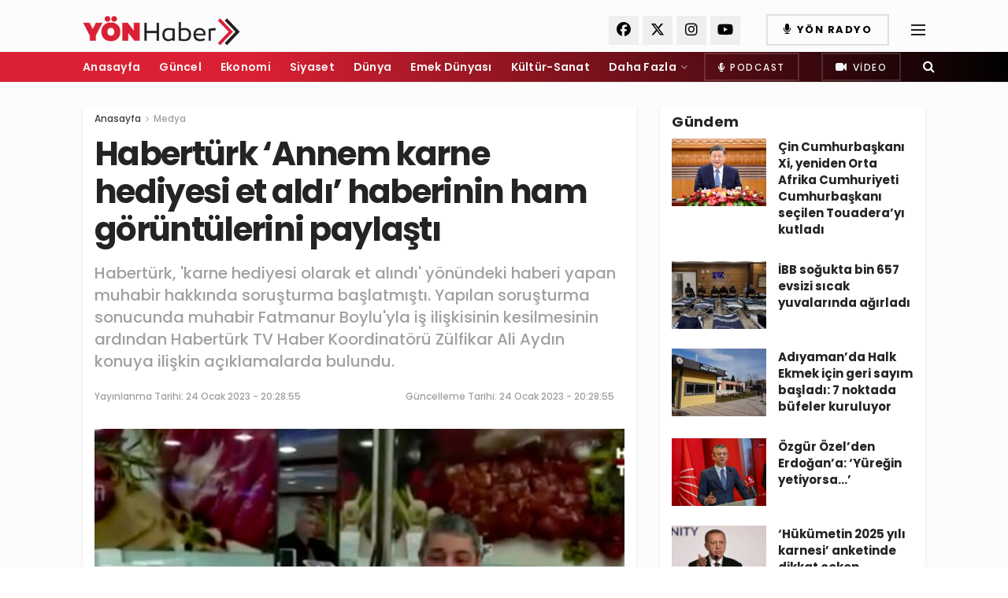

--- FILE ---
content_type: text/html; charset=UTF-8
request_url: https://yonhaber.com/medya/haberturk-annem-karne-hediyesi-et-aldi-haberinin-ham-goruntulerini-paylasti/
body_size: 26958
content:
<!doctype html>
<!--[if lt IE 7]> <html class="no-js lt-ie9 lt-ie8 lt-ie7" lang="tr"> <![endif]-->
<!--[if IE 7]>    <html class="no-js lt-ie9 lt-ie8" lang="tr"> <![endif]-->
<!--[if IE 8]>    <html class="no-js lt-ie9" lang="tr"> <![endif]-->
<!--[if IE 9]>    <html class="no-js lt-ie10" lang="tr"> <![endif]-->
<!--[if gt IE 8]><!--> <html class="no-js" lang="tr"> <!--<![endif]-->
<head><link rel="preconnect" href="https://fonts.gstatic.com/" crossorigin />
    <meta http-equiv="Content-Type" content="text/html; charset=UTF-8" />
    <meta name='viewport' content='width=device-width, initial-scale=1, user-scalable=yes' />
	<meta name="google-site-verification" content="-mkfSrA1Ook56Akj6sfe_3cpCNT01Lr2B1ScXVkj07Y" />
    <link rel="profile" href="http://gmpg.org/xfn/11" />
    <link rel="pingback" href="https://yonhaber.com/xmlrpc.php" />
    <link rel="preload" href="https://yonhaber.com/wp-content/themes/jnews/assets/dist/font/jegicon.woff" as="font" type="font/woff2" crossorigin="anonymous">
    <link rel="preload" href="https://yonhaber.com/wp-content/themes/jnews/assets/dist/font/fontawesome-webfont.woff2" as="font" type="font/woff2" crossorigin="anonymous">
	<link rel="preload" href="https://yonhaber.com/wp-content/plugins/js_composer/assets/lib/bower/font-awesome/webfonts/fa-regular-400.woff2" as="font" type="font/woff2" crossorigin="anonymous">
	<!-- Global site tag (gtag.js) - Google Analytics -->
<script async src="https://www.googletagmanager.com/gtag/js?id=UA-184123465-1"></script>
<script async src="https://pagead2.googlesyndication.com/pagead/js/adsbygoogle.js?client=ca-pub-5727220383416778"
     crossorigin="anonymous"></script>
<script>
  window.dataLayer = window.dataLayer || [];
  function gtag(){dataLayer.push(arguments);}
  gtag('js', new Date());

  gtag('config', 'UA-184123465-1');
</script>

    <meta name='robots' content='max-image-preview:large' />
	
	<meta property="og:type" content="article">
<meta property="og:title" content="Habertürk ‘Annem karne hediyesi et aldı’ haberinin ham görüntülerini paylaştı">
<meta property="og:site_name" content="Yön Haber">
<meta property="og:description" content="Geçtiğimiz günlerde 'karne hediyesi olarak et alındı' şeklinde sunulan Habertürk muhabiri Fatmanur Boylu'nun yaptığı haberin gazetecilik ilke ve kurallarına tümüyle aykırı olarak">
<meta property="og:url" content="https://yonhaber.com/medya/haberturk-annem-karne-hediyesi-et-aldi-haberinin-ham-goruntulerini-paylasti/">
<meta property="og:locale" content="tr_TR">
<meta property="og:image" content="https://yonhaber.com/wp-content/uploads/2023/01/karne-et_0.jpg">
<meta property="og:image:height" content="468">
<meta property="og:image:width" content="832">
<meta property="article:published_time" content="2023-01-24T17:28:55+00:00">
<meta property="article:modified_time" content="2023-01-24T17:28:55+00:00">
<meta property="article:section" content="Medya">
<meta name="twitter:card" content="summary_large_image">
<meta name="twitter:title" content="Habertürk ‘Annem karne hediyesi et aldı’ haberinin ham görüntülerini paylaştı">
<meta name="twitter:description" content="Geçtiğimiz günlerde &#039;karne hediyesi olarak et alındı&#039; şeklinde sunulan Habertürk muhabiri Fatmanur Boylu&#039;nun yaptığı haberin gazetecilik ilke ve kurallarına tümüyle aykırı olarak">
<meta name="twitter:url" content="https://yonhaber.com/medya/haberturk-annem-karne-hediyesi-et-aldi-haberinin-ham-goruntulerini-paylasti/">
<meta name="twitter:site" content="">
<meta name="twitter:image:src" content="https://yonhaber.com/wp-content/uploads/2023/01/karne-et_0.jpg">
<meta name="twitter:image:width" content="832">
<meta name="twitter:image:height" content="468">
			<script type="text/javascript">
              var jnews_ajax_url = '/?ajax-request=jnews'
			</script>
			
	<!-- This site is optimized with the Yoast SEO Premium plugin v15.9 - https://yoast.com/wordpress/plugins/seo/ -->
	<title>Habertürk ‘Annem karne hediyesi et aldı’ haberinin ham görüntülerini paylaştı - Yön Haber</title>
	<meta name="description" content="Geçtiğimiz günlerde &#039;karne hediyesi olarak et alındı&#039; şeklinde sunulan Habertürk muhabiri Fatmanur Boylu&#039;nun yaptığı haberin gazetecilik ilke ve" />
	<meta name="robots" content="index, follow, max-snippet:-1, max-image-preview:large, max-video-preview:-1" />
	<link rel="canonical" href="https://yonhaber.com/medya/haberturk-annem-karne-hediyesi-et-aldi-haberinin-ham-goruntulerini-paylasti/" />
	<meta property="og:locale" content="tr_TR" />
	<meta property="og:type" content="article" />
	<meta property="og:title" content="Habertürk ‘Annem karne hediyesi et aldı’ haberinin ham görüntülerini paylaştı - Yön Haber" />
	<meta property="og:description" content="Geçtiğimiz günlerde &#039;karne hediyesi olarak et alındı&#039; şeklinde sunulan Habertürk muhabiri Fatmanur Boylu&#039;nun yaptığı haberin gazetecilik ilke ve" />
	<meta property="og:url" content="https://yonhaber.com/medya/haberturk-annem-karne-hediyesi-et-aldi-haberinin-ham-goruntulerini-paylasti/" />
	<meta property="og:site_name" content="Yön Haber" />
	<meta property="article:publisher" content="https://www.facebook.com/YonHaber" />
	<meta property="article:published_time" content="2023-01-24T17:28:55+00:00" />
	<meta property="og:image" content="https://yonhaber.com/wp-content/uploads/2023/01/karne-et_0.jpg" />
	<meta property="og:image:width" content="832" />
	<meta property="og:image:height" content="468" />
	<meta name="twitter:card" content="summary_large_image" />
	<meta name="twitter:creator" content="@YonHaber" />
	<meta name="twitter:site" content="@YonHaber" />
	<meta name="twitter:label1" content="Yazan:">
	<meta name="twitter:data1" content="erdalemre">
	<meta name="twitter:label2" content="Tahmini okuma süresi">
	<meta name="twitter:data2" content="2 dakika">
	<script type="application/ld+json" class="yoast-schema-graph">{"@context":"https://schema.org","@graph":[{"@type":"Organization","@id":"https://yonhaber.com/#organization","name":"Y\u00f6n Haber","url":"https://yonhaber.com/","sameAs":["https://www.facebook.com/YonHaber","https://www.instagram.com/yonhabercom/","https://www.youtube.com/channel/UCbj7e1xhYFcc5XFOHaduUqw","https://twitter.com/YonHaber"],"logo":{"@type":"ImageObject","@id":"https://yonhaber.com/#logo","inLanguage":"tr","url":"https://yonhaber.com/wp-content/uploads/2020/11/yon-haber-logo-1-2.png","width":383,"height":84,"caption":"Y\u00f6n Haber"},"image":{"@id":"https://yonhaber.com/#logo"}},{"@type":"WebSite","@id":"https://yonhaber.com/#website","url":"https://yonhaber.com/","name":"Y\u00f6n Haber","description":"Y\u00f6n Haber Sitesi","publisher":{"@id":"https://yonhaber.com/#organization"},"potentialAction":[{"@type":"SearchAction","target":"https://yonhaber.com/?s={search_term_string}","query-input":"required name=search_term_string"}],"inLanguage":"tr"},{"@type":"ImageObject","@id":"https://yonhaber.com/medya/haberturk-annem-karne-hediyesi-et-aldi-haberinin-ham-goruntulerini-paylasti/#primaryimage","inLanguage":"tr","url":"https://yonhaber.com/wp-content/uploads/2023/01/karne-et_0.jpg","width":832,"height":468},{"@type":"WebPage","@id":"https://yonhaber.com/medya/haberturk-annem-karne-hediyesi-et-aldi-haberinin-ham-goruntulerini-paylasti/#webpage","url":"https://yonhaber.com/medya/haberturk-annem-karne-hediyesi-et-aldi-haberinin-ham-goruntulerini-paylasti/","name":"Habert\u00fcrk \u2018Annem karne hediyesi et ald\u0131\u2019 haberinin ham g\u00f6r\u00fcnt\u00fclerini payla\u015ft\u0131 - Y\u00f6n Haber","isPartOf":{"@id":"https://yonhaber.com/#website"},"primaryImageOfPage":{"@id":"https://yonhaber.com/medya/haberturk-annem-karne-hediyesi-et-aldi-haberinin-ham-goruntulerini-paylasti/#primaryimage"},"datePublished":"2023-01-24T17:28:55+00:00","dateModified":"2023-01-24T17:28:55+00:00","description":"Ge\u00e7ti\u011fimiz g\u00fcnlerde 'karne hediyesi olarak et al\u0131nd\u0131' \u015feklinde sunulan\u00a0Habert\u00fcrk muhabiri Fatmanur Boylu'nun\u00a0yapt\u0131\u011f\u0131 haberin gazetecilik ilke ve","breadcrumb":{"@id":"https://yonhaber.com/medya/haberturk-annem-karne-hediyesi-et-aldi-haberinin-ham-goruntulerini-paylasti/#breadcrumb"},"inLanguage":"tr","potentialAction":[{"@type":"ReadAction","target":["https://yonhaber.com/medya/haberturk-annem-karne-hediyesi-et-aldi-haberinin-ham-goruntulerini-paylasti/"]}]},{"@type":"BreadcrumbList","@id":"https://yonhaber.com/medya/haberturk-annem-karne-hediyesi-et-aldi-haberinin-ham-goruntulerini-paylasti/#breadcrumb","itemListElement":[{"@type":"ListItem","position":1,"item":{"@type":"WebPage","@id":"https://yonhaber.com/","url":"https://yonhaber.com/","name":"Ana sayfa"}},{"@type":"ListItem","position":2,"item":{"@type":"WebPage","@id":"https://yonhaber.com/medya/haberturk-annem-karne-hediyesi-et-aldi-haberinin-ham-goruntulerini-paylasti/","url":"https://yonhaber.com/medya/haberturk-annem-karne-hediyesi-et-aldi-haberinin-ham-goruntulerini-paylasti/","name":"Habert\u00fcrk \u2018Annem karne hediyesi et ald\u0131\u2019 haberinin ham g\u00f6r\u00fcnt\u00fclerini payla\u015ft\u0131"}}]},{"@type":"Article","@id":"https://yonhaber.com/medya/haberturk-annem-karne-hediyesi-et-aldi-haberinin-ham-goruntulerini-paylasti/#article","isPartOf":{"@id":"https://yonhaber.com/medya/haberturk-annem-karne-hediyesi-et-aldi-haberinin-ham-goruntulerini-paylasti/#webpage"},"author":{"@id":"https://yonhaber.com/#/schema/person/b76d15f1cf4e75e1f8166c83c43625a1"},"headline":"Habert\u00fcrk \u2018Annem karne hediyesi et ald\u0131\u2019 haberinin ham g\u00f6r\u00fcnt\u00fclerini payla\u015ft\u0131","datePublished":"2023-01-24T17:28:55+00:00","dateModified":"2023-01-24T17:28:55+00:00","mainEntityOfPage":{"@id":"https://yonhaber.com/medya/haberturk-annem-karne-hediyesi-et-aldi-haberinin-ham-goruntulerini-paylasti/#webpage"},"publisher":{"@id":"https://yonhaber.com/#organization"},"image":{"@id":"https://yonhaber.com/medya/haberturk-annem-karne-hediyesi-et-aldi-haberinin-ham-goruntulerini-paylasti/#primaryimage"},"articleSection":"Medya","inLanguage":"tr"},{"@type":"Person","@id":"https://yonhaber.com/#/schema/person/b76d15f1cf4e75e1f8166c83c43625a1","name":"erdalemre","image":{"@type":"ImageObject","@id":"https://yonhaber.com/#personlogo","inLanguage":"tr","url":"https://secure.gravatar.com/avatar/83528b7a13aff88491a7772acddb6d22?s=96&d=mm&r=g","caption":"erdalemre"}}]}</script>
	<!-- / Yoast SEO Premium plugin. -->


<link rel='dns-prefetch' href='//www.googletagmanager.com' />
<link rel='dns-prefetch' href='//use.fontawesome.com' />
<link rel='dns-prefetch' href='//fonts.googleapis.com' />
<link rel='dns-prefetch' href='//pagead2.googlesyndication.com' />
<link rel="alternate" type="application/rss+xml" title="Yön Haber &raquo; akışı" href="https://yonhaber.com/feed/" />
<link rel="alternate" type="application/rss+xml" title="Yön Haber &raquo; yorum akışı" href="https://yonhaber.com/comments/feed/" />
<link rel="alternate" type="application/rss+xml" title="Yön Haber &raquo; Habertürk ‘Annem karne hediyesi et aldı’ haberinin ham görüntülerini paylaştı yorum akışı" href="https://yonhaber.com/medya/haberturk-annem-karne-hediyesi-et-aldi-haberinin-ham-goruntulerini-paylasti/feed/" />
<script>WebFontConfig={google:{families:["Poppins:500,600,700,800"]}};if ( typeof WebFont === "object" && typeof WebFont.load === "function" ) { WebFont.load( WebFontConfig ); }</script><script data-optimized="1" src="https://yonhaber.com/wp-content/plugins/litespeed-cache/assets/js/webfontloader.min.js"></script><link data-optimized="2" rel="stylesheet" href="https://yonhaber.com/wp-content/litespeed/css/3e1c49d9d81338967d9b72fdd0a3c6ad.css?ver=54b9d" />



















<script type="text/javascript" src="https://yonhaber.com/wp-includes/js/jquery/jquery.min.js?ver=3.7.1" id="jquery-core-js"></script>
<script type="text/javascript" src="https://yonhaber.com/wp-includes/js/jquery/jquery-migrate.min.js?ver=3.4.1" id="jquery-migrate-js"></script>

<!-- Site Kit tarafından eklenen Google etiketi (gtag.js) snippet&#039;i -->

<!-- Google Analytics snippet added by Site Kit -->
<script type="text/javascript" src="https://www.googletagmanager.com/gtag/js?id=GT-K546T7D" id="google_gtagjs-js" async></script>
<script type="text/javascript" id="google_gtagjs-js-after">
/* <![CDATA[ */
window.dataLayer = window.dataLayer || [];function gtag(){dataLayer.push(arguments);}
gtag("set","linker",{"domains":["yonhaber.com"]});
gtag("js", new Date());
gtag("set", "developer_id.dZTNiMT", true);
gtag("config", "GT-K546T7D");
/* ]]> */
</script>

<!-- Site Kit tarafından eklenen Google etiketi (gtag.js) snippet&#039;ini sonlandırın -->
<link rel="https://api.w.org/" href="https://yonhaber.com/wp-json/" /><link rel="alternate" title="JSON" type="application/json" href="https://yonhaber.com/wp-json/wp/v2/posts/187714" /><link rel="EditURI" type="application/rsd+xml" title="RSD" href="https://yonhaber.com/xmlrpc.php?rsd" />
<meta name="generator" content="WordPress 6.7.4" />
<link rel='shortlink' href='https://yonhaber.com/?p=187714' />
<link rel="alternate" title="oEmbed (JSON)" type="application/json+oembed" href="https://yonhaber.com/wp-json/oembed/1.0/embed?url=https%3A%2F%2Fyonhaber.com%2Fmedya%2Fhaberturk-annem-karne-hediyesi-et-aldi-haberinin-ham-goruntulerini-paylasti%2F" />
<link rel="alternate" title="oEmbed (XML)" type="text/xml+oembed" href="https://yonhaber.com/wp-json/oembed/1.0/embed?url=https%3A%2F%2Fyonhaber.com%2Fmedya%2Fhaberturk-annem-karne-hediyesi-et-aldi-haberinin-ham-goruntulerini-paylasti%2F&#038;format=xml" />
<meta name="generator" content="Site Kit by Google 1.144.0" /><!-- This site is embedding videos using the Videojs HTML5 Player plugin v1.1.13 - http://wphowto.net/videojs-html5-player-for-wordpress-757 -->
<!-- Site Kit tarafından eklenen Google AdSense meta etiketleri -->
<meta name="google-adsense-platform-account" content="ca-host-pub-2644536267352236">
<meta name="google-adsense-platform-domain" content="sitekit.withgoogle.com">
<!-- Site Kit tarafından eklenen Google AdSense meta etiketlerine son verin -->
<meta name="generator" content="Powered by WPBakery Page Builder - drag and drop page builder for WordPress."/>

<!-- Google AdSense snippet added by Site Kit -->
<script type="text/javascript" async="async" src="https://pagead2.googlesyndication.com/pagead/js/adsbygoogle.js?client=ca-pub-5727220383416778&amp;host=ca-host-pub-2644536267352236" crossorigin="anonymous"></script>

<!-- End Google AdSense snippet added by Site Kit -->
<script type='application/ld+json'>{"@context":"http:\/\/schema.org","@type":"Organization","@id":"https:\/\/yonhaber.com\/#organization","url":"https:\/\/yonhaber.com\/","name":"","logo":{"@type":"ImageObject","url":""},"sameAs":["https:\/\/www.facebook.com\/YonHaber","https:\/\/twitter.com\/YonHaber","https:\/\/www.instagram.com\/yonhabercom\/","https:\/\/www.youtube.com\/channel\/UCbj7e1xhYFcc5XFOHaduUqw"]}</script>
<script type='application/ld+json'>{"@context":"http:\/\/schema.org","@type":"WebSite","@id":"https:\/\/yonhaber.com\/#website","url":"https:\/\/yonhaber.com\/","name":"","potentialAction":{"@type":"SearchAction","target":"https:\/\/yonhaber.com\/?s={search_term_string}","query-input":"required name=search_term_string"}}</script>
<link rel="icon" href="https://yonhaber.com/wp-content/uploads/2020/11/cropped-fav-32x32.png" sizes="32x32" />
<link rel="icon" href="https://yonhaber.com/wp-content/uploads/2020/11/cropped-fav-192x192.png" sizes="192x192" />
<link rel="apple-touch-icon" href="https://yonhaber.com/wp-content/uploads/2020/11/cropped-fav-180x180.png" />
<meta name="msapplication-TileImage" content="https://yonhaber.com/wp-content/uploads/2020/11/cropped-fav-270x270.png" />
		
		<noscript><style> .wpb_animate_when_almost_visible { opacity: 1; }</style></noscript></head>
<body class="post-template-default single single-post postid-187714 single-format-standard wp-embed-responsive jeg_toggle_dark jeg_single_tpl_1 jnews jnews_boxed_container jnews_boxed_container_shadow jsc_normal wpb-js-composer js-comp-ver-6.4.1 vc_responsive">

    
    
    <div class="jeg_ad jeg_ad_top jnews_header_top_ads">
        <div class='ads-wrapper  '></div>    </div>

    <!-- The Main Wrapper
    ============================================= -->
    <div class="jeg_viewport">

        
        <div class="jeg_header_wrapper">
            <div class="jeg_header_instagram_wrapper">
    </div>

<!-- HEADER -->
<div class="jeg_header normal">
    <div class="jeg_midbar jeg_container normal">
    <div class="container">
        <div class="jeg_nav_row">
            
                <div class="jeg_nav_col jeg_nav_left jeg_nav_normal">
                    <div class="item_wrap jeg_nav_alignleft">
                        <div class="jeg_nav_item jeg_logo jeg_desktop_logo">
			<div class="site-title">
	    	<a href="https://yonhaber.com/" style="padding: 0 0 0 0;">
	    	    <img class='jeg_logo_img' src="https://yonhaber.com/wp-content/uploads/2021/05/yon-1.png"  alt="Yön Haber"data-light-src="https://yonhaber.com/wp-content/uploads/2021/05/yon-1.png" data-light-srcset="https://yonhaber.com/wp-content/uploads/2021/05/yon-1.png 1x,  2x" data-dark-src="" data-dark-srcset=" 1x,  2x">	    	</a>
	    </div>
	</div>                    </div>
                </div>

                
                <div class="jeg_nav_col jeg_nav_center jeg_nav_grow">
                    <div class="item_wrap jeg_nav_aligncenter">
                                            </div>
                </div>

                
                <div class="jeg_nav_col jeg_nav_right jeg_nav_normal">
                    <div class="item_wrap jeg_nav_alignright">
                        			<div
				class="jeg_nav_item socials_widget jeg_social_icon_block square">
				<a href="https://www.facebook.com/YonHaber" target='_blank' class="jeg_facebook"><i class="fa fa-facebook"></i> </a><a href="https://twitter.com/YonHaber" target='_blank' class="jeg_twitter"><i class="fa fa-x-twitter"></i> </a><a href="https://www.instagram.com/yonhabercom/" target='_blank' class="jeg_instagram"><i class="fa fa-instagram"></i> </a><a href="https://www.youtube.com/channel/UCbj7e1xhYFcc5XFOHaduUqw" target='_blank' class="jeg_youtube"><i class="fa fa-youtube-play"></i> </a>			</div>
			<!-- Button -->
<div class="jeg_nav_item jeg_button_1">
    		<a href="https://www.yonradyo.com.tr"
		   class="btn outline "
		   target="_blank">
			<i class="fa fa-microphone"></i>
			YÖN Radyo		</a>
		</div><div class="jeg_nav_item jeg_nav_icon">
    <a href="#" class="toggle_btn jeg_mobile_toggle">
    	<span></span><span></span><span></span>
    </a>
</div>                    </div>
                </div>

                        </div>
    </div>
</div><div class="jeg_bottombar jeg_navbar jeg_container jeg_navbar_wrapper  jeg_navbar_fitwidth jeg_navbar_dark">
    <div class="container">
        <div class="jeg_nav_row">
            
                <div class="jeg_nav_col jeg_nav_left jeg_nav_normal">
                    <div class="item_wrap jeg_nav_alignleft">
                        <div class="jeg_main_menu_wrapper">
<div class="jeg_nav_item jeg_mainmenu_wrap"><ul class="jeg_menu jeg_main_menu jeg_menu_style_1" data-animation="animateTransform"><li id="menu-item-909" class="menu-item menu-item-type-post_type menu-item-object-page menu-item-home menu-item-909 bgnav" data-item-row="default" ><a href="https://yonhaber.com/">Anasayfa</a></li>
<li id="menu-item-634" class="menu-item menu-item-type-taxonomy menu-item-object-category menu-item-634 bgnav" data-item-row="default" ><a href="https://yonhaber.com/kategori/guncel/">Güncel</a></li>
<li id="menu-item-551" class="menu-item menu-item-type-taxonomy menu-item-object-category menu-item-551 bgnav" data-item-row="default" ><a href="https://yonhaber.com/kategori/ekonomi/">Ekonomi</a></li>
<li id="menu-item-552" class="menu-item menu-item-type-taxonomy menu-item-object-category menu-item-552 bgnav" data-item-row="default" ><a href="https://yonhaber.com/kategori/siyaset/">Siyaset</a></li>
<li id="menu-item-1583" class="menu-item menu-item-type-taxonomy menu-item-object-category menu-item-1583 bgnav" data-item-row="default" ><a href="https://yonhaber.com/kategori/dunya/">Dünya</a></li>
<li id="menu-item-1016" class="menu-item menu-item-type-taxonomy menu-item-object-category menu-item-1016 bgnav" data-item-row="default" ><a href="https://yonhaber.com/kategori/emek-dunyasi/">Emek Dünyası</a></li>
<li id="menu-item-556" class="menu-item menu-item-type-taxonomy menu-item-object-category menu-item-556 bgnav" data-item-row="default" ><a href="https://yonhaber.com/kategori/kultur-sanat/">Kültür-Sanat</a></li>
<li id="menu-item-1014" class="menu-item menu-item-type-custom menu-item-object-custom menu-item-has-children menu-item-1014 bgnav" data-item-row="default" ><a href="#">Daha Fazla</a>
<ul class="sub-menu">
	<li id="menu-item-633" class="menu-item menu-item-type-taxonomy menu-item-object-category menu-item-633 bgnav" data-item-row="default" ><a href="https://yonhaber.com/kategori/yasam/">Yaşam</a></li>
	<li id="menu-item-635" class="menu-item menu-item-type-taxonomy menu-item-object-category menu-item-635 bgnav" data-item-row="default" ><a href="https://yonhaber.com/kategori/saglik/">Sağlık</a></li>
	<li id="menu-item-1015" class="menu-item menu-item-type-taxonomy menu-item-object-category menu-item-1015 bgnav" data-item-row="default" ><a href="https://yonhaber.com/kategori/yerel-yonetimler/">Yerel Yönetimler</a></li>
	<li id="menu-item-636" class="menu-item menu-item-type-taxonomy menu-item-object-category current-post-ancestor current-menu-parent current-post-parent menu-item-636 bgnav" data-item-row="default" ><a href="https://yonhaber.com/kategori/medya/">Medya</a></li>
	<li id="menu-item-193945" class="menu-item menu-item-type-taxonomy menu-item-object-category menu-item-193945 bgnav" data-item-row="default" ><a href="https://yonhaber.com/kategori/avrupa/">Avrupa</a></li>
	<li id="menu-item-1171" class="menu-item menu-item-type-taxonomy menu-item-object-category menu-item-1171 bgnav" data-item-row="default" ><a href="https://yonhaber.com/kategori/surdurulebilirlik/">Sürdürülebilirlik</a></li>
	<li id="menu-item-1172" class="menu-item menu-item-type-taxonomy menu-item-object-category menu-item-1172 bgnav" data-item-row="default" ><a href="https://yonhaber.com/kategori/teknoloji/">Teknoloji</a></li>
	<li id="menu-item-1018" class="menu-item menu-item-type-taxonomy menu-item-object-category menu-item-1018 bgnav" data-item-row="default" ><a href="https://yonhaber.com/kategori/spor/">Spor</a></li>
	<li id="menu-item-1173" class="menu-item menu-item-type-taxonomy menu-item-object-category menu-item-1173 bgnav" data-item-row="default" ><a href="https://yonhaber.com/kategori/video/">Video</a></li>
	<li id="menu-item-1170" class="menu-item menu-item-type-taxonomy menu-item-object-category menu-item-1170 bgnav" data-item-row="default" ><a href="https://yonhaber.com/kategori/podcast/">Podcast</a></li>
	<li id="menu-item-6795" class="menu-item menu-item-type-taxonomy menu-item-object-category menu-item-6795 bgnav" data-item-row="default" ><a href="https://yonhaber.com/kategori/asya-gundemi/">Asya Gündemi</a></li>
	<li id="menu-item-6796" class="menu-item menu-item-type-taxonomy menu-item-object-category menu-item-6796 bgnav" data-item-row="default" ><a href="https://yonhaber.com/kategori/tbmm/">TBMM</a></li>
</ul>
</li>
</ul></div></div>
                    </div>
                </div>

                
                <div class="jeg_nav_col jeg_nav_center jeg_nav_normal">
                    <div class="item_wrap jeg_nav_aligncenter">
                                            </div>
                </div>

                
                <div class="jeg_nav_col jeg_nav_right jeg_nav_normal">
                    <div class="item_wrap jeg_nav_alignright">
                        <!-- Button -->
<div class="jeg_nav_item jeg_button_3">
    		<a href="https://yonhaber.com/kategori/podcast"
		   class="btn outline "
		   target="_blank">
			<i class="fas fa-microphone-alt"></i>
			Podcast		</a>
		</div><!-- Button -->
<div class="jeg_nav_item jeg_button_2">
    		<a href="https://yonhaber.com/kategori/video/"
		   class="btn outline "
		   target="_self">
			<i class="fa fa-video"></i>
			Video		</a>
		</div><!-- Search Icon -->
<div class="jeg_nav_item jeg_search_wrapper search_icon jeg_search_popup_expand">
    <a href="#" class="jeg_search_toggle"><i class="fa fa-search"></i></a>
    <form action="https://yonhaber.com/" method="get" class="jeg_search_form" target="_top">
    <input name="s" class="jeg_search_input" placeholder="Arama..." type="text" value="" autocomplete="off">
    <button type="submit" class="jeg_search_button btn"><i class="fa fa-search"></i></button>
</form>
<!-- jeg_search_hide with_result no_result -->
<div class="jeg_search_result jeg_search_hide with_result">
    <div class="search-result-wrapper">
    </div>
    <div class="search-link search-noresult">
        Hiç Sonuç Bulunamadı    </div>
    <div class="search-link search-all-button">
        <i class="fa fa-search"></i> Tüm Sonuçları Görüntüle    </div>
</div></div>                    </div>
                </div>

                        </div>
    </div>
</div></div><!-- /.jeg_header -->        </div>

        <div class="jeg_header_sticky">
            <div class="sticky_blankspace"></div>
<div class="jeg_header normal">
    <div class="jeg_container">
        <div data-mode="fixed" class="jeg_stickybar jeg_navbar jeg_navbar_wrapper jeg_navbar_normal jeg_navbar_normal">
            <div class="container">
    <div class="jeg_nav_row">
        
            <div class="jeg_nav_col jeg_nav_left jeg_nav_grow">
                <div class="item_wrap jeg_nav_alignleft">
                    <div class="jeg_nav_item jeg_logo">
    <div class="site-title">
    	<a href="https://yonhaber.com/">
    	    <img class='jeg_logo_img' src="https://yonhaber.com/wp-content/uploads/2021/05/yon.png"  alt="Yön Haber"data-light-src="https://yonhaber.com/wp-content/uploads/2021/05/yon.png" data-light-srcset="https://yonhaber.com/wp-content/uploads/2021/05/yon.png 1x,  2x" data-dark-src="" data-dark-srcset=" 1x,  2x">    	</a>
    </div>
</div>                </div>
            </div>

            
            <div class="jeg_nav_col jeg_nav_center jeg_nav_normal">
                <div class="item_wrap jeg_nav_aligncenter">
                    <div class="jeg_main_menu_wrapper">
<div class="jeg_nav_item jeg_mainmenu_wrap"><ul class="jeg_menu jeg_main_menu jeg_menu_style_1" data-animation="animateTransform"><li class="menu-item menu-item-type-post_type menu-item-object-page menu-item-home menu-item-909 bgnav" data-item-row="default" ><a href="https://yonhaber.com/">Anasayfa</a></li>
<li class="menu-item menu-item-type-taxonomy menu-item-object-category menu-item-634 bgnav" data-item-row="default" ><a href="https://yonhaber.com/kategori/guncel/">Güncel</a></li>
<li class="menu-item menu-item-type-taxonomy menu-item-object-category menu-item-551 bgnav" data-item-row="default" ><a href="https://yonhaber.com/kategori/ekonomi/">Ekonomi</a></li>
<li class="menu-item menu-item-type-taxonomy menu-item-object-category menu-item-552 bgnav" data-item-row="default" ><a href="https://yonhaber.com/kategori/siyaset/">Siyaset</a></li>
<li class="menu-item menu-item-type-taxonomy menu-item-object-category menu-item-1583 bgnav" data-item-row="default" ><a href="https://yonhaber.com/kategori/dunya/">Dünya</a></li>
<li class="menu-item menu-item-type-taxonomy menu-item-object-category menu-item-1016 bgnav" data-item-row="default" ><a href="https://yonhaber.com/kategori/emek-dunyasi/">Emek Dünyası</a></li>
<li class="menu-item menu-item-type-taxonomy menu-item-object-category menu-item-556 bgnav" data-item-row="default" ><a href="https://yonhaber.com/kategori/kultur-sanat/">Kültür-Sanat</a></li>
<li class="menu-item menu-item-type-custom menu-item-object-custom menu-item-has-children menu-item-1014 bgnav" data-item-row="default" ><a href="#">Daha Fazla</a>
<ul class="sub-menu">
	<li class="menu-item menu-item-type-taxonomy menu-item-object-category menu-item-633 bgnav" data-item-row="default" ><a href="https://yonhaber.com/kategori/yasam/">Yaşam</a></li>
	<li class="menu-item menu-item-type-taxonomy menu-item-object-category menu-item-635 bgnav" data-item-row="default" ><a href="https://yonhaber.com/kategori/saglik/">Sağlık</a></li>
	<li class="menu-item menu-item-type-taxonomy menu-item-object-category menu-item-1015 bgnav" data-item-row="default" ><a href="https://yonhaber.com/kategori/yerel-yonetimler/">Yerel Yönetimler</a></li>
	<li class="menu-item menu-item-type-taxonomy menu-item-object-category current-post-ancestor current-menu-parent current-post-parent menu-item-636 bgnav" data-item-row="default" ><a href="https://yonhaber.com/kategori/medya/">Medya</a></li>
	<li class="menu-item menu-item-type-taxonomy menu-item-object-category menu-item-193945 bgnav" data-item-row="default" ><a href="https://yonhaber.com/kategori/avrupa/">Avrupa</a></li>
	<li class="menu-item menu-item-type-taxonomy menu-item-object-category menu-item-1171 bgnav" data-item-row="default" ><a href="https://yonhaber.com/kategori/surdurulebilirlik/">Sürdürülebilirlik</a></li>
	<li class="menu-item menu-item-type-taxonomy menu-item-object-category menu-item-1172 bgnav" data-item-row="default" ><a href="https://yonhaber.com/kategori/teknoloji/">Teknoloji</a></li>
	<li class="menu-item menu-item-type-taxonomy menu-item-object-category menu-item-1018 bgnav" data-item-row="default" ><a href="https://yonhaber.com/kategori/spor/">Spor</a></li>
	<li class="menu-item menu-item-type-taxonomy menu-item-object-category menu-item-1173 bgnav" data-item-row="default" ><a href="https://yonhaber.com/kategori/video/">Video</a></li>
	<li class="menu-item menu-item-type-taxonomy menu-item-object-category menu-item-1170 bgnav" data-item-row="default" ><a href="https://yonhaber.com/kategori/podcast/">Podcast</a></li>
	<li class="menu-item menu-item-type-taxonomy menu-item-object-category menu-item-6795 bgnav" data-item-row="default" ><a href="https://yonhaber.com/kategori/asya-gundemi/">Asya Gündemi</a></li>
	<li class="menu-item menu-item-type-taxonomy menu-item-object-category menu-item-6796 bgnav" data-item-row="default" ><a href="https://yonhaber.com/kategori/tbmm/">TBMM</a></li>
</ul>
</li>
</ul></div></div>
                </div>
            </div>

            
            <div class="jeg_nav_col jeg_nav_right jeg_nav_normal">
                <div class="item_wrap jeg_nav_alignright">
                                    </div>
            </div>

                </div>
</div>        </div>
    </div>
</div>
        </div>

        <div class="jeg_navbar_mobile_wrapper">
            <div class="jeg_navbar_mobile" data-mode="scroll">
    <div class="jeg_mobile_bottombar jeg_mobile_midbar jeg_container normal">
    <div class="container">
        <div class="jeg_nav_row">
            
                <div class="jeg_nav_col jeg_nav_left jeg_nav_normal">
                    <div class="item_wrap jeg_nav_alignleft">
                        <div class="jeg_nav_item">
    <a href="#" class="toggle_btn jeg_mobile_toggle"><i class="fa fa-bars"></i></a>
</div>                    </div>
                </div>

                
                <div class="jeg_nav_col jeg_nav_center jeg_nav_grow">
                    <div class="item_wrap jeg_nav_aligncenter">
                        <div class="jeg_nav_item jeg_mobile_logo">
			<div class="site-title">
	    	<a href="https://yonhaber.com/">
		        <img class='jeg_logo_img' src="https://yonhaber.com/wp-content/uploads/2021/05/yon-1.png"  alt="Yön Haber"data-light-src="https://yonhaber.com/wp-content/uploads/2021/05/yon-1.png" data-light-srcset="https://yonhaber.com/wp-content/uploads/2021/05/yon-1.png 1x,  2x" data-dark-src="" data-dark-srcset=" 1x,  2x">		    </a>
	    </div>
	</div>                    </div>
                </div>

                
                <div class="jeg_nav_col jeg_nav_right jeg_nav_normal">
                    <div class="item_wrap jeg_nav_alignright">
                        <div class="jeg_nav_item jeg_search_wrapper jeg_search_popup_expand">
    <a href="#" class="jeg_search_toggle"><i class="fa fa-search"></i></a>
	<form action="https://yonhaber.com/" method="get" class="jeg_search_form" target="_top">
    <input name="s" class="jeg_search_input" placeholder="Arama..." type="text" value="" autocomplete="off">
    <button type="submit" class="jeg_search_button btn"><i class="fa fa-search"></i></button>
</form>
<!-- jeg_search_hide with_result no_result -->
<div class="jeg_search_result jeg_search_hide with_result">
    <div class="search-result-wrapper">
    </div>
    <div class="search-link search-noresult">
        Hiç Sonuç Bulunamadı    </div>
    <div class="search-link search-all-button">
        <i class="fa fa-search"></i> Tüm Sonuçları Görüntüle    </div>
</div></div>                    </div>
                </div>

                        </div>
    </div>
</div></div>
<div class="sticky_blankspace" style="height: 60px;"></div>        </div>    <div class="post-wrapper">

        <div class="post-wrap" >

            
            <div class="jeg_main ">
                <div class="jeg_container">
                    <div class="jeg_content jeg_singlepage">

    <div class="container">

        <div class="jeg_ad jeg_article jnews_article_top_ads">
            <div class='ads-wrapper  '></div>        </div>

        <div class="row">
            <div class="jeg_main_content col-md-8">
                <div class="jeg_inner_content">
                    
                                                <div class="jeg_breadcrumbs jeg_breadcrumb_container">
                            <div id="breadcrumbs"><span class="">
                <a href="https://yonhaber.com">Anasayfa</a>
            </span><i class="fa fa-angle-right"></i><span class="breadcrumb_last_link">
                <a href="https://yonhaber.com/kategori/medya/">Medya</a>
            </span></div>                        </div>
                        
                        <div class="entry-header">
    	                    
                            <h1 class="jeg_post_title">Habertürk ‘Annem karne hediyesi et aldı’ haberinin ham görüntülerini paylaştı</h1>

                                                            <h2 class="jeg_post_subtitle">Habertürk, &#039;karne hediyesi olarak et alındı&#039; yönündeki haberi yapan muhabir hakkında soruşturma başlatmıştı. Yapılan soruşturma sonucunda muhabir Fatmanur Boylu&#039;yla iş ilişkisinin kesilmesinin ardından Habertürk TV Haber Koordinatörü Zülfikar Ali Aydın konuya ilişkin açıklamalarda bulundu.</h2>
                            
                            <div class="jeg_meta_container"><div class="jeg_post_meta jeg_post_meta_1">

	<div class="meta_left">
		
					<div class="jeg_meta_date">
				Yayınlanma Tarihi: <a href="https://yonhaber.com/medya/haberturk-annem-karne-hediyesi-et-aldi-haberinin-ham-goruntulerini-paylasti/">24 Ocak 2023    - 20:28:55</a>

			</div>
			<div class="jeg_meta_date">
			      	Güncelleme Tarihi: 24 Ocak 2023    - 20:28:55
			</div>
		
		
			</div>

	<div class="meta_right">
					</div>
</div>
</div>
                        </div>

                        <div class="jeg_featured featured_image"><a href="https://yonhaber.com/wp-content/uploads/2023/01/karne-et_0.jpg"><div class="thumbnail-container animate-lazy" style="padding-bottom:56.267%"><img width="750" height="422" src="https://yonhaber.com/wp-content/themes/jnews/assets/img/jeg-empty.png" class="attachment-jnews-featured-750 size-jnews-featured-750 lazyload wp-post-image" alt="&#8216;Et haberi&#8217; nedeniyle Habertürk&#8217;ten çıkarılan muhabirden dikkat çeken paylaşım" decoding="async" fetchpriority="high" sizes="(max-width: 750px) 100vw, 750px" data-src="https://yonhaber.com/wp-content/uploads/2023/01/karne-et_0-750x422.jpg" data-srcset="https://yonhaber.com/wp-content/uploads/2023/01/karne-et_0-750x422.jpg 750w, https://yonhaber.com/wp-content/uploads/2023/01/karne-et_0-300x169.jpg 300w, https://yonhaber.com/wp-content/uploads/2023/01/karne-et_0-768x432.jpg 768w, https://yonhaber.com/wp-content/uploads/2023/01/karne-et_0.jpg 832w" data-sizes="auto" data-expand="700" /></div></a></div>
                        <div class="jeg_share_top_container"><div class="jeg_share_button clearfix">
                <div class="jeg_share_stats">
                    
                    
                </div>
                <div class="jeg_sharelist">
                    <a href="http://www.facebook.com/sharer.php?u=https%3A%2F%2Fyonhaber.com%2Fmedya%2Fhaberturk-annem-karne-hediyesi-et-aldi-haberinin-ham-goruntulerini-paylasti%2F" rel='nofollow'  class="jeg_btn-facebook expanded"><i class="fa fa-facebook-official"></i><span>PAYLAŞ</span></a><a href="https://twitter.com/intent/tweet?text=Habert%C3%BCrk+%E2%80%98Annem+karne+hediyesi+et+ald%C4%B1%E2%80%99+haberinin+ham+g%C3%B6r%C3%BCnt%C3%BClerini+payla%C5%9Ft%C4%B1&url=https%3A%2F%2Fyonhaber.com%2Fmedya%2Fhaberturk-annem-karne-hediyesi-et-aldi-haberinin-ham-goruntulerini-paylasti%2F" rel='nofollow'  class="jeg_btn-twitter expanded"><i class="fa fa-x-twitter"></i><span>PAYLAŞ</span></a><a href="//api.whatsapp.com/send?text=Habert%C3%BCrk+%E2%80%98Annem+karne+hediyesi+et+ald%C4%B1%E2%80%99+haberinin+ham+g%C3%B6r%C3%BCnt%C3%BClerini+payla%C5%9Ft%C4%B1%0Ahttps%3A%2F%2Fyonhaber.com%2Fmedya%2Fhaberturk-annem-karne-hediyesi-et-aldi-haberinin-ham-goruntulerini-paylasti%2F" rel='nofollow'  data-action="share/whatsapp/share"  class="jeg_btn-whatsapp expanded"><i class="fa fa-whatsapp"></i><span>PAYLAŞ</span></a><a href="https://chart.googleapis.com/chart?chs=400x400&cht=qr&choe=UTF-8&chl=https%3A%2F%2Fyonhaber.com%2Fmedya%2Fhaberturk-annem-karne-hediyesi-et-aldi-haberinin-ham-goruntulerini-paylasti%2F" rel='nofollow'  class="jeg_btn-wechat expanded"><i class="fa fa-wechat"></i><span>Wechat</span></a><a href="https://telegram.me/share/url?url=https%3A%2F%2Fyonhaber.com%2Fmedya%2Fhaberturk-annem-karne-hediyesi-et-aldi-haberinin-ham-goruntulerini-paylasti%2F&text=Habert%C3%BCrk+%E2%80%98Annem+karne+hediyesi+et+ald%C4%B1%E2%80%99+haberinin+ham+g%C3%B6r%C3%BCnt%C3%BClerini+payla%C5%9Ft%C4%B1" rel='nofollow'  class="jeg_btn-telegram "><i class="fa fa-telegram"></i></a>
                    <div class="share-secondary">
                    <a href="https://www.linkedin.com/shareArticle?url=https%3A%2F%2Fyonhaber.com%2Fmedya%2Fhaberturk-annem-karne-hediyesi-et-aldi-haberinin-ham-goruntulerini-paylasti%2F&title=Habert%C3%BCrk+%E2%80%98Annem+karne+hediyesi+et+ald%C4%B1%E2%80%99+haberinin+ham+g%C3%B6r%C3%BCnt%C3%BClerini+payla%C5%9Ft%C4%B1" rel='nofollow'  class="jeg_btn-linkedin "><i class="fa fa-linkedin"></i></a><a href="https://www.pinterest.com/pin/create/bookmarklet/?pinFave=1&url=https%3A%2F%2Fyonhaber.com%2Fmedya%2Fhaberturk-annem-karne-hediyesi-et-aldi-haberinin-ham-goruntulerini-paylasti%2F&media=https://yonhaber.com/wp-content/uploads/2023/01/karne-et_0.jpg&description=Habert%C3%BCrk+%E2%80%98Annem+karne+hediyesi+et+ald%C4%B1%E2%80%99+haberinin+ham+g%C3%B6r%C3%BCnt%C3%BClerini+payla%C5%9Ft%C4%B1" rel='nofollow'  class="jeg_btn-pinterest "><i class="fa fa-pinterest"></i></a>
                </div>
                <a href="#" class="jeg_btn-toggle"><i class="fa fa-share"></i></a>
                </div>
            </div></div>
                        <div class="jeg_ad jeg_article jnews_content_top_ads "><div class='ads-wrapper  '></div></div>
                        <div class="entry-content no-share">
                            <div class="jeg_share_button share-float jeg_sticky_share clearfix share-monocrhome">
                                <div class="jeg_share_float_container"></div>                            </div>

                            <div class="content-inner ">
                                <p data-wtg-lazy="4">Geçtiğimiz günlerde &#8216;karne hediyesi olarak et alındı&#8217; şeklinde sunulan Habertürk muhabiri Fatmanur Boylu&#8217;nun yaptığı haberin gazetecilik ilke ve kurallarına tümüyle aykırı olarak sunulduğu tespit edilmiş ve kurum içi soruşturma sonucunda muhabirle iş ilişkisinin kesildiği açıklanmıştı. Konuya ilişkin kamuoyunu aydınlatmak adına, Habertürk televizyonunda Mehmet Akif Ersoy&#8217;un sunduğu ana haber programına katılan Habertürk TV Haber Koordinatörü Zülfikar Ali Aydın konuya ilişkin açıklamalarda bulundu.</p>
<p><span style="font-size: 14pt;"><strong>DOĞAL AKIŞI İÇERİSİNDE GERÇEKLEŞMEDİ</strong></span></p>
<p data-wtg-lazy="5">Aydın, yapılan haberin kurumsal hassasiyetleri bakımından ciddi bir problem taşıdığını belirttiği konuşmasında &#8220;<strong>Kendi doğal akışı içerisinde gerçekleşen bir mikrofon uzatma ve onun karşılığında verilen bir cevap gibi durmuyordu maalesef, biraz can sıkıcı bizim açımızdan. Yarattığı sonuçlar tabii ki habercilik ve kurumsal hassasiyetlerimiz açısından ciddi bir problem. Doğal akışı içinde gerçekleşmediğini tespit edince bu tür bir haberin yapılması sonucunda ortaya çıkacak alınması gereken kararı alıp bu işi sonlandırmak istedik</strong>.&#8221; şeklinde konuştu.</p>
<p data-wtg-lazy="7">Muhalif bir haber yapıp işten atılmış bir gazeteci durumunun oluşmadığını belirten, Aydın, &#8220;Biz Türkiye&#8217;de gerçek durum neyse sokakta ona ayna tutup bir sorun varsa o soruna maddi verileriyle doğru bilgilerle ekrana yansıtmaya çalışıyoruz. Habertürk televizyonunda gerçek durumuyla haber yapıyoruz.&#8221; ifadelerini kullandı.</p>
<p data-wtg-lazy="8">Bahsi geçen haberin oluşma sürecini anlatan Aydın, &#8220;Bizim en çok dikkat ettiğimiz şey güven duygusudur. O güven duygusunu zedeleyecek, gerçek durumu başka bir şekilde gösterecek bir şey çıkmışsa bir haberin içinde bu problem olur. Biz ekibimizdeki insanlara güveniriz, doğal olarak bu süreçte böyle gelişir. Yıllardır bizimle çalışan bir arkadaşımızın yazdığı bir habere güvenmeyeceğiz de ne yapacağız. Bu haber de böyle yazılmış bir haber ve onun sonucunda editör süreçlerinden geçmiş ve doğru kabul edilmiş. Çünkü mikrofon uzatıldığında doğal bir cevap olarak bunun verildiği kabul edilmiş ve bunu yayına vermişiz.&#8221; dedi.</p>
<p><span style="font-size: 14pt;"><strong>ARKA PLANINI İNCELEDİĞİMİZDE BÖYLE OLMADIĞINI GÖRDÜK</strong></span></p>
<p data-wtg-lazy="10">Aydın sözlerine şöyle devam etti: &#8220;<strong>Bunun arka planını incelediğimizde böyle olmadığını gördük. Bir yönlendirme niteliği taşıyan bazı ifadeler olduğunu gördük. O gün karne günüydü ve karne günü annesinin onayıyla, annesine mikrofon uzatıyor arkadaşımız. Annesinin bir karne yemeği hazırladığına dair bir ifadesi var. Muhabir arkadaşımız dönüp çocuğa böyle bir şey söylemesini istediğini biz fark ettiğimiz anda olay başka bir şeye dönüşmüş oldu.</strong></p>
<blockquote class="twitter-tweet" data-width="500" data-dnt="true">
<p lang="tr" dir="ltr">Doğru ve dürüst haber, çalıştığımız kurumun hakkı ve mesleğimizi korumak için&#8230; Vicdanımızın sesi ile ham ve gerçek görüntüler&#8230; Bakalım ne anlatıyor? <a href="https://t.co/NC1q9oLlNx">https://t.co/NC1q9oLlNx</a> <a href="https://t.co/WIC1MYgUkz">pic.twitter.com/WIC1MYgUkz</a></p>
<p>&mdash; Zülfikar Ali Aydın (@ZulfikarAliAydn) <a href="https://twitter.com/ZulfikarAliAydn/status/1617925816238899201?ref_src=twsrc%5Etfw">January 24, 2023</a></p></blockquote>
<p><script async src="https://platform.twitter.com/widgets.js" charset="utf-8"></script></p>
                                
	                            
                                                            </div>


                        </div>
	                    <div class="jeg_share_bottom_container"><div class="jeg_share_button share-bottom clearfix">
                <div class="jeg_sharelist">
                    <a href="http://www.facebook.com/sharer.php?u=https%3A%2F%2Fyonhaber.com%2Fmedya%2Fhaberturk-annem-karne-hediyesi-et-aldi-haberinin-ham-goruntulerini-paylasti%2F" rel='nofollow' class="jeg_btn-facebook expanded"><i class="fa fa-facebook-official"></i><span>Paylaş</span></a><a href="https://twitter.com/intent/tweet?text=Habert%C3%BCrk+%E2%80%98Annem+karne+hediyesi+et+ald%C4%B1%E2%80%99+haberinin+ham+g%C3%B6r%C3%BCnt%C3%BClerini+payla%C5%9Ft%C4%B1&url=https%3A%2F%2Fyonhaber.com%2Fmedya%2Fhaberturk-annem-karne-hediyesi-et-aldi-haberinin-ham-goruntulerini-paylasti%2F" rel='nofollow' class="jeg_btn-twitter expanded"><i class="fa fa-x-twitter"></i><span>Paylaş</span></a><a href="//api.whatsapp.com/send?text=Habert%C3%BCrk+%E2%80%98Annem+karne+hediyesi+et+ald%C4%B1%E2%80%99+haberinin+ham+g%C3%B6r%C3%BCnt%C3%BClerini+payla%C5%9Ft%C4%B1%0Ahttps%3A%2F%2Fyonhaber.com%2Fmedya%2Fhaberturk-annem-karne-hediyesi-et-aldi-haberinin-ham-goruntulerini-paylasti%2F" rel='nofollow' class="jeg_btn-whatsapp expanded"><i class="fa fa-whatsapp"></i><span>Gönder</span></a><a href="https://chart.googleapis.com/chart?chs=400x400&cht=qr&choe=UTF-8&chl=https%3A%2F%2Fyonhaber.com%2Fmedya%2Fhaberturk-annem-karne-hediyesi-et-aldi-haberinin-ham-goruntulerini-paylasti%2F" rel='nofollow' class="jeg_btn-wechat expanded"><i class="fa fa-wechat"></i><span>Paylaş</span></a><a href="https://telegram.me/share/url?url=https%3A%2F%2Fyonhaber.com%2Fmedya%2Fhaberturk-annem-karne-hediyesi-et-aldi-haberinin-ham-goruntulerini-paylasti%2F&text=Habert%C3%BCrk+%E2%80%98Annem+karne+hediyesi+et+ald%C4%B1%E2%80%99+haberinin+ham+g%C3%B6r%C3%BCnt%C3%BClerini+payla%C5%9Ft%C4%B1" rel='nofollow' class="jeg_btn-telegram expanded"><i class="fa fa-telegram"></i><span>Paylaş</span></a>
                    <div class="share-secondary">
                    <a href="https://www.linkedin.com/shareArticle?url=https%3A%2F%2Fyonhaber.com%2Fmedya%2Fhaberturk-annem-karne-hediyesi-et-aldi-haberinin-ham-goruntulerini-paylasti%2F&title=Habert%C3%BCrk+%E2%80%98Annem+karne+hediyesi+et+ald%C4%B1%E2%80%99+haberinin+ham+g%C3%B6r%C3%BCnt%C3%BClerini+payla%C5%9Ft%C4%B1" rel='nofollow'  class="jeg_btn-linkedin "><i class="fa fa-linkedin"></i></a><a href="https://www.pinterest.com/pin/create/bookmarklet/?pinFave=1&url=https%3A%2F%2Fyonhaber.com%2Fmedya%2Fhaberturk-annem-karne-hediyesi-et-aldi-haberinin-ham-goruntulerini-paylasti%2F&media=https://yonhaber.com/wp-content/uploads/2023/01/karne-et_0.jpg&description=Habert%C3%BCrk+%E2%80%98Annem+karne+hediyesi+et+ald%C4%B1%E2%80%99+haberinin+ham+g%C3%B6r%C3%BCnt%C3%BClerini+payla%C5%9Ft%C4%B1" rel='nofollow'  class="jeg_btn-pinterest "><i class="fa fa-pinterest"></i></a>
                </div>
                <a href="#" class="jeg_btn-toggle"><i class="fa fa-share"></i></a>
                </div>
            </div></div>
	                    
                        <div class="jeg_ad jeg_article jnews_content_bottom_ads "><div class='ads-wrapper  '><a href='https://t.me/yonhaber' target="_blank" class='adlink ads_image '>
                                    <img src='https://yonhaber.com/wp-content/themes/jnews/assets/img/jeg-empty.png' class='lazyload' data-src='https://yonhaber.com/wp-content/uploads/2021/04/telegram-4.jpg' alt='reklam metni' data-pin-no-hover="true">
                                </a><a href='https://t.me/yonhaber' target="_blank" class='adlink ads_image_tablet '>
                                    <img src='https://yonhaber.com/wp-content/themes/jnews/assets/img/jeg-empty.png' class='lazyload' data-src='https://yonhaber.com/wp-content/uploads/2021/04/telegram-3.jpg' alt='reklam metni' data-pin-no-hover="true">
                                </a><a href='https://t.me/yonhaber' target="_blank" class='adlink ads_image_phone '>
                                    <img src='https://yonhaber.com/wp-content/themes/jnews/assets/img/jeg-empty.png' class='lazyload' data-src='https://yonhaber.com/wp-content/uploads/2021/04/telegram-4.jpg' alt='reklam metni' data-pin-no-hover="true">
                                </a></div></div><div class="jnews_prev_next_container"><div class="jeg_prevnext_post">
            <a href="https://yonhaber.com/siyaset/chpli-basarirdan-tek-cumlelik-savunma/" class="post prev-post">
            <span class="caption">Önceki İçerik</span>
            <h3 class="post-title">CHP&#8217;li Başarır&#8217;dan tek cümlelik savunma</h3>
        </a>
    
            <a href="https://yonhaber.com/teknoloji/netflix-flort-uygulamalari-sektorune-giriyor/" class="post next-post">
            <span class="caption">Sonraki İçerik</span>
            <h3 class="post-title">Netflix, flört uygulamaları sektörüne giriyor</h3>
        </a>
    </div></div><div class="jnews_author_box_container "></div><div class="jnews_related_post_container"><div  class="jeg_postblock_22 jeg_postblock jeg_module_hook jeg_pagination_disable jeg_col_2o3 jnews_module_187714_0_696f78e36013a   " data-unique="jnews_module_187714_0_696f78e36013a">
                <div class="jeg_block_heading jeg_block_heading_9 jeg_subcat_right">
                    <h3 class="jeg_block_title"><span>İlgili<strong> İçerik</strong></span></h3>
                    
                </div>
                <div class="jeg_block_container">
                
                <div class="jeg_posts_wrap">
                <div class="jeg_posts jeg_load_more_flag"> 
                    <article class="jeg_post jeg_pl_md_5 format-standard">
                <div class="jeg_thumb">
                    
                    <a href="https://yonhaber.com/medya/rtuk-show-tv-now-tv-disney-ve-spotifya-ceza-verdi/"><div class="thumbnail-container animate-lazy  size-715 "><img width="350" height="250" src="https://yonhaber.com/wp-content/themes/jnews/assets/img/jeg-empty.png" class="attachment-jnews-350x250 size-jnews-350x250 lazyload wp-post-image" alt="RTÜK&#8217;ten Halk TV ve Flash TV kararı çıktı" decoding="async" sizes="(max-width: 350px) 100vw, 350px" data-src="https://yonhaber.com/wp-content/uploads/2021/10/rtuk-svQ1_cover-350x250.jpg" data-srcset="https://yonhaber.com/wp-content/uploads/2021/10/rtuk-svQ1_cover-350x250.jpg 350w, https://yonhaber.com/wp-content/uploads/2021/10/rtuk-svQ1_cover-120x86.jpg 120w, https://yonhaber.com/wp-content/uploads/2021/10/rtuk-svQ1_cover-750x536.jpg 750w, https://yonhaber.com/wp-content/uploads/2021/10/rtuk-svQ1_cover-1140x815.jpg 1140w" data-sizes="auto" data-expand="700" /></div></a>
                    <div class="jeg_post_category">
                        <span><a href="https://yonhaber.com/kategori/medya/" class="category-medya">Medya</a></span>
                    </div>
                </div>
                <div class="jeg_postblock_content">
                    <h3 class="jeg_post_title">
                        <a href="https://yonhaber.com/medya/rtuk-show-tv-now-tv-disney-ve-spotifya-ceza-verdi/">RTÜK, Show TV, Now TV, Disney+ ve Spotify&#8217;a ceza verdi</a>
                    </h3>
                    <div class="jeg_post_meta"></div>
                </div>
            </article><article class="jeg_post jeg_pl_md_5 format-standard">
                <div class="jeg_thumb">
                    
                    <a href="https://yonhaber.com/medya/tkpden-calisan-gazeteciler-gunu-mesaji/"><div class="thumbnail-container animate-lazy  size-715 "><img width="350" height="250" src="https://yonhaber.com/wp-content/themes/jnews/assets/img/jeg-empty.png" class="attachment-jnews-350x250 size-jnews-350x250 lazyload wp-post-image" alt="TKP&#8217;den memurların iş bırakma eylemine destek" decoding="async" sizes="(max-width: 350px) 100vw, 350px" data-src="https://yonhaber.com/wp-content/uploads/2025/08/tkp-logo-350x250.jpg" data-srcset="https://yonhaber.com/wp-content/uploads/2025/08/tkp-logo-350x250.jpg 350w, https://yonhaber.com/wp-content/uploads/2025/08/tkp-logo-120x86.jpg 120w" data-sizes="auto" data-expand="700" /></div></a>
                    <div class="jeg_post_category">
                        <span><a href="https://yonhaber.com/kategori/medya/" class="category-medya">Medya</a></span>
                    </div>
                </div>
                <div class="jeg_postblock_content">
                    <h3 class="jeg_post_title">
                        <a href="https://yonhaber.com/medya/tkpden-calisan-gazeteciler-gunu-mesaji/">TKP&#8217;den Çalışan Gazeteciler Günü mesajı</a>
                    </h3>
                    <div class="jeg_post_meta"></div>
                </div>
            </article><article class="jeg_post jeg_pl_md_5 format-standard">
                <div class="jeg_thumb">
                    
                    <a href="https://yonhaber.com/medya/disk-basin-is-basin-emekcilerinin-yuzde-61i-ortalama-ucretin-altinda-calisiyor/"><div class="thumbnail-container animate-lazy  size-715 "><img width="350" height="250" src="https://yonhaber.com/wp-content/themes/jnews/assets/img/jeg-empty.png" class="attachment-jnews-350x250 size-jnews-350x250 lazyload wp-post-image" alt="DİSK Basın-İş: Basın emekçilerinin yüzde 61’i ortalama ücretin altında çalışıyor" decoding="async" loading="lazy" sizes="auto, (max-width: 350px) 100vw, 350px" data-src="https://yonhaber.com/wp-content/uploads/2026/01/diskbasinis-350x250.png" data-srcset="https://yonhaber.com/wp-content/uploads/2026/01/diskbasinis-350x250.png 350w, https://yonhaber.com/wp-content/uploads/2026/01/diskbasinis-120x86.png 120w, https://yonhaber.com/wp-content/uploads/2026/01/diskbasinis-750x536.png 750w" data-sizes="auto" data-expand="700" /></div></a>
                    <div class="jeg_post_category">
                        <span><a href="https://yonhaber.com/kategori/medya/" class="category-medya">Medya</a></span>
                    </div>
                </div>
                <div class="jeg_postblock_content">
                    <h3 class="jeg_post_title">
                        <a href="https://yonhaber.com/medya/disk-basin-is-basin-emekcilerinin-yuzde-61i-ortalama-ucretin-altinda-calisiyor/">DİSK Basın-İş: Basın emekçilerinin yüzde 61’i ortalama ücretin altında çalışıyor</a>
                    </h3>
                    <div class="jeg_post_meta"></div>
                </div>
            </article><article class="jeg_post jeg_pl_md_5 format-standard">
                <div class="jeg_thumb">
                    
                    <a href="https://yonhaber.com/medya/basinda-sistematik-isten-cikarma-ifade-ozgurlugunun-toplu-tasfiyesidir/"><div class="thumbnail-container animate-lazy  size-715 "><img width="350" height="250" src="https://yonhaber.com/wp-content/themes/jnews/assets/img/jeg-empty.png" class="attachment-jnews-350x250 size-jnews-350x250 lazyload wp-post-image" alt="“Basında sistematik işten çıkarma ifade özgürlüğünün toplu tasfiyesidir”" decoding="async" loading="lazy" sizes="auto, (max-width: 350px) 100vw, 350px" data-src="https://yonhaber.com/wp-content/uploads/2026/01/9OCAK2026TOPLU600400-350x250.jpeg" data-srcset="https://yonhaber.com/wp-content/uploads/2026/01/9OCAK2026TOPLU600400-350x250.jpeg 350w, https://yonhaber.com/wp-content/uploads/2026/01/9OCAK2026TOPLU600400-120x86.jpeg 120w" data-sizes="auto" data-expand="700" /></div></a>
                    <div class="jeg_post_category">
                        <span><a href="https://yonhaber.com/kategori/medya/" class="category-medya">Medya</a></span>
                    </div>
                </div>
                <div class="jeg_postblock_content">
                    <h3 class="jeg_post_title">
                        <a href="https://yonhaber.com/medya/basinda-sistematik-isten-cikarma-ifade-ozgurlugunun-toplu-tasfiyesidir/">“Basında sistematik işten çıkarma ifade özgürlüğünün toplu tasfiyesidir”</a>
                    </h3>
                    <div class="jeg_post_meta"></div>
                </div>
            </article><article class="jeg_post jeg_pl_md_5 format-standard">
                <div class="jeg_thumb">
                    
                    <a href="https://yonhaber.com/medya/mtv-muzik-kanallari-yayin-hayatina-veda-etti/"><div class="thumbnail-container animate-lazy  size-715 "><img width="350" height="250" src="https://yonhaber.com/wp-content/themes/jnews/assets/img/jeg-empty.png" class="attachment-jnews-350x250 size-jnews-350x250 lazyload wp-post-image" alt="MTV müzik kanalları yayın hayatına veda etti" decoding="async" loading="lazy" sizes="auto, (max-width: 350px) 100vw, 350px" data-src="https://yonhaber.com/wp-content/uploads/2026/01/mtvmusictelevision-350x250.png" data-srcset="https://yonhaber.com/wp-content/uploads/2026/01/mtvmusictelevision-350x250.png 350w, https://yonhaber.com/wp-content/uploads/2026/01/mtvmusictelevision-120x86.png 120w, https://yonhaber.com/wp-content/uploads/2026/01/mtvmusictelevision-750x536.png 750w, https://yonhaber.com/wp-content/uploads/2026/01/mtvmusictelevision-1140x815.png 1140w" data-sizes="auto" data-expand="700" /></div></a>
                    <div class="jeg_post_category">
                        <span><a href="https://yonhaber.com/kategori/medya/" class="category-medya">Medya</a></span>
                    </div>
                </div>
                <div class="jeg_postblock_content">
                    <h3 class="jeg_post_title">
                        <a href="https://yonhaber.com/medya/mtv-muzik-kanallari-yayin-hayatina-veda-etti/">MTV müzik kanalları yayın hayatına veda etti</a>
                    </h3>
                    <div class="jeg_post_meta"></div>
                </div>
            </article><article class="jeg_post jeg_pl_md_5 format-standard">
                <div class="jeg_thumb">
                    
                    <a href="https://yonhaber.com/medya/tasci-rtuk-2025-yilinda-iktidari-elestiren-kanallara-927-milyon-tl-ceza-kesti/"><div class="thumbnail-container animate-lazy  size-715 "><img width="350" height="250" src="https://yonhaber.com/wp-content/themes/jnews/assets/img/jeg-empty.png" class="attachment-jnews-350x250 size-jnews-350x250 lazyload wp-post-image" alt="İlhan Taşcı, AKİT TV hakkında RTÜK’e inceleme başvurusunda bulundu" decoding="async" loading="lazy" sizes="auto, (max-width: 350px) 100vw, 350px" data-src="https://yonhaber.com/wp-content/uploads/2024/11/ilhantasci-350x250.png" data-srcset="https://yonhaber.com/wp-content/uploads/2024/11/ilhantasci-350x250.png 350w, https://yonhaber.com/wp-content/uploads/2024/11/ilhantasci-120x86.png 120w, https://yonhaber.com/wp-content/uploads/2024/11/ilhantasci-750x536.png 750w" data-sizes="auto" data-expand="700" /></div></a>
                    <div class="jeg_post_category">
                        <span><a href="https://yonhaber.com/kategori/medya/" class="category-medya">Medya</a></span>
                    </div>
                </div>
                <div class="jeg_postblock_content">
                    <h3 class="jeg_post_title">
                        <a href="https://yonhaber.com/medya/tasci-rtuk-2025-yilinda-iktidari-elestiren-kanallara-927-milyon-tl-ceza-kesti/">Taşcı: RTÜK, 2025 yılında iktidarı eleştiren kanallara 92,7 milyon TL ceza kesti</a>
                    </h3>
                    <div class="jeg_post_meta"></div>
                </div>
            </article>
                </div>
            </div>
                <div class='module-overlay'>
                <div class='preloader_type preloader_dot'>
                    <div class="module-preloader jeg_preloader dot">
                        <span></span><span></span><span></span>
                    </div>
                    <div class="module-preloader jeg_preloader circle">
                        <div class="jnews_preloader_circle_outer">
                            <div class="jnews_preloader_circle_inner"></div>
                        </div>
                    </div>
                    <div class="module-preloader jeg_preloader square">
                        <div class="jeg_square"><div class="jeg_square_inner"></div></div>
                    </div>
                </div>
            </div>
            </div>
            <div class="jeg_block_navigation">
                <div class='navigation_overlay'><div class='module-preloader jeg_preloader'><span></span><span></span><span></span></div></div>
                
                
            </div>
                
                <script>var jnews_module_187714_0_696f78e36013a = {"header_icon":"","first_title":"\u0130lgili","second_title":" \u0130\u00e7erik","url":"","header_type":"heading_9","header_background":"","header_secondary_background":"","header_text_color":"","header_line_color":"","header_accent_color":"","header_filter_category":"","header_filter_author":"","header_filter_tag":"","header_filter_text":"All","post_type":"post","content_type":"all","number_post":"6","post_offset":0,"unique_content":"disable","include_post":"","exclude_post":187714,"include_category":"81","exclude_category":"","include_author":"","include_tag":"","exclude_tag":"","sort_by":"latest","date_format":"default","date_format_custom":"Y\/m\/d","force_normal_image_load":"","pagination_mode":"disable","pagination_nextprev_showtext":"","pagination_number_post":"6","pagination_scroll_limit":3,"boxed":"","boxed_shadow":"","el_id":"","el_class":"","scheme":"","column_width":"auto","title_color":"","accent_color":"","alt_color":"","excerpt_color":"","css":"","excerpt_length":20,"paged":1,"column_class":"jeg_col_2o3","class":"jnews_block_22"};</script>
            </div></div><div class="jnews_popup_post_container">    <section class="jeg_popup_post">
        <span class="caption">Sonraki İçerik</span>

                    <div class="jeg_popup_content">
                <div class="jeg_thumb">
                                        <a href="https://yonhaber.com/teknoloji/netflix-flort-uygulamalari-sektorune-giriyor/">
                        <div class="thumbnail-container animate-lazy  size-1000 "><img width="75" height="75" src="https://yonhaber.com/wp-content/themes/jnews/assets/img/jeg-empty.png" class="attachment-jnews-75x75 size-jnews-75x75 lazyload wp-post-image" alt="Netflix hesabını paylaşanları üzecek haber" decoding="async" loading="lazy" sizes="auto, (max-width: 75px) 100vw, 75px" data-src="https://yonhaber.com/wp-content/uploads/2021/03/netflix-75x75.jpg" data-srcset="https://yonhaber.com/wp-content/uploads/2021/03/netflix-75x75.jpg 75w, https://yonhaber.com/wp-content/uploads/2021/03/netflix-150x150.jpg 150w" data-sizes="auto" data-expand="700" /></div>                    </a>
                </div>
                <h3 class="post-title">
                    <a href="https://yonhaber.com/teknoloji/netflix-flort-uygulamalari-sektorune-giriyor/">
                        Netflix, flört uygulamaları sektörüne giriyor                    </a>
                </h3>
            </div>
                
        <a href="#" class="jeg_popup_close"><i class="fa fa-close"></i></a>
    </section>
</div><div class="jnews_comment_container"></div>
                                    </div>
            </div>
            
<div class="jeg_sidebar  jeg_sticky_sidebar col-md-4">
    <div class="widget widget_jnews_module_block_21" id="jnews_module_block_21-1"><div  class="jeg_postblock_21 jeg_postblock jeg_module_hook jeg_pagination_disable jeg_col_1o3 jnews_module_187714_1_696f78e3885e3  normal " data-unique="jnews_module_187714_1_696f78e3885e3">
                <div class="jeg_block_heading jeg_block_heading_8 jeg_subcat_right">
                    <h3 class="jeg_block_title"><span>Gündem</span></h3>
                    
                </div>
                <div class="jeg_block_container">
                
                <div class="jeg_posts jeg_load_more_flag">
                <article class="jeg_post jeg_pl_sm format-standard">
                <div class="jeg_thumb">
                    
                    <a href="https://yonhaber.com/asya-gundemi/cin-cumhurbaskani-xi-yeniden-orta-afrika-cumhuriyeti-cumhurbaskani-secilen-touaderayi-kutladi/"><div class="thumbnail-container animate-lazy  size-715 "><img width="120" height="86" src="https://yonhaber.com/wp-content/themes/jnews/assets/img/jeg-empty.png" class="attachment-jnews-120x86 size-jnews-120x86 lazyload wp-post-image" alt="Xi: Çin yabancı yatırımlar için ideal, güvenli ve umut verici bir adres olmaya devam ediyor" decoding="async" loading="lazy" sizes="auto, (max-width: 120px) 100vw, 120px" data-src="https://yonhaber.com/wp-content/uploads/2025/03/xijinping-1-120x86.jpg" data-srcset="https://yonhaber.com/wp-content/uploads/2025/03/xijinping-1-120x86.jpg 120w, https://yonhaber.com/wp-content/uploads/2025/03/xijinping-1-800x570.jpg 800w, https://yonhaber.com/wp-content/uploads/2025/03/xijinping-1-350x250.jpg 350w, https://yonhaber.com/wp-content/uploads/2025/03/xijinping-1-750x536.jpg 750w" data-sizes="auto" data-expand="700" /></div></a>
                </div>
                <div class="jeg_postblock_content">
                    <h3 class="jeg_post_title">
                        <a href="https://yonhaber.com/asya-gundemi/cin-cumhurbaskani-xi-yeniden-orta-afrika-cumhuriyeti-cumhurbaskani-secilen-touaderayi-kutladi/">Çin Cumhurbaşkanı Xi, yeniden Orta Afrika Cumhuriyeti Cumhurbaşkanı seçilen Touadera&#8217;yı kutladı</a>
                    </h3>
                    <div class="jeg_post_meta"></div>
                </div>
            </article><article class="jeg_post jeg_pl_sm format-standard">
                <div class="jeg_thumb">
                    
                    <a href="https://yonhaber.com/yerel-yonetimler/ibb-sogukta-bin-657-evsizi-sicak-yuvalarinda-agirladi/"><div class="thumbnail-container animate-lazy  size-715 "><img width="120" height="86" src="https://yonhaber.com/wp-content/themes/jnews/assets/img/jeg-empty.png" class="attachment-jnews-120x86 size-jnews-120x86 lazyload wp-post-image" alt="İBB soğukta bin 657 evsizi sıcak yuvalarında ağırladı" decoding="async" loading="lazy" sizes="auto, (max-width: 120px) 100vw, 120px" data-src="https://yonhaber.com/wp-content/uploads/2026/01/e1bc5aaf-0843-414c-96d7-e47a36dc4654-w-120x86.jpeg" data-srcset="https://yonhaber.com/wp-content/uploads/2026/01/e1bc5aaf-0843-414c-96d7-e47a36dc4654-w-120x86.jpeg 120w, https://yonhaber.com/wp-content/uploads/2026/01/e1bc5aaf-0843-414c-96d7-e47a36dc4654-w-350x250.jpeg 350w, https://yonhaber.com/wp-content/uploads/2026/01/e1bc5aaf-0843-414c-96d7-e47a36dc4654-w-750x536.jpeg 750w, https://yonhaber.com/wp-content/uploads/2026/01/e1bc5aaf-0843-414c-96d7-e47a36dc4654-w-1140x815.jpeg 1140w" data-sizes="auto" data-expand="700" /></div></a>
                </div>
                <div class="jeg_postblock_content">
                    <h3 class="jeg_post_title">
                        <a href="https://yonhaber.com/yerel-yonetimler/ibb-sogukta-bin-657-evsizi-sicak-yuvalarinda-agirladi/">İBB soğukta bin 657 evsizi sıcak yuvalarında ağırladı</a>
                    </h3>
                    <div class="jeg_post_meta"></div>
                </div>
            </article><article class="jeg_post jeg_pl_sm format-standard">
                <div class="jeg_thumb">
                    
                    <a href="https://yonhaber.com/yerel-yonetimler/adiyamanda-halk-ekmek-icin-geri-sayim-basladi-7-noktada-bufeler-kuruluyor/"><div class="thumbnail-container animate-lazy  size-715 "><img width="120" height="86" src="https://yonhaber.com/wp-content/themes/jnews/assets/img/jeg-empty.png" class="attachment-jnews-120x86 size-jnews-120x86 lazyload wp-post-image" alt="Adıyaman’da Halk Ekmek için geri sayım başladı: 7 noktada büfeler kuruluyor" decoding="async" loading="lazy" sizes="auto, (max-width: 120px) 100vw, 120px" data-src="https://yonhaber.com/wp-content/uploads/2026/01/01b5e01c-29a2-42c7-9977-1b8cdd8d680a-w-120x86.jpeg" data-srcset="https://yonhaber.com/wp-content/uploads/2026/01/01b5e01c-29a2-42c7-9977-1b8cdd8d680a-w-120x86.jpeg 120w, https://yonhaber.com/wp-content/uploads/2026/01/01b5e01c-29a2-42c7-9977-1b8cdd8d680a-w-350x250.jpeg 350w" data-sizes="auto" data-expand="700" /></div></a>
                </div>
                <div class="jeg_postblock_content">
                    <h3 class="jeg_post_title">
                        <a href="https://yonhaber.com/yerel-yonetimler/adiyamanda-halk-ekmek-icin-geri-sayim-basladi-7-noktada-bufeler-kuruluyor/">Adıyaman’da Halk Ekmek için geri sayım başladı: 7 noktada büfeler kuruluyor</a>
                    </h3>
                    <div class="jeg_post_meta"></div>
                </div>
            </article><article class="jeg_post jeg_pl_sm format-standard">
                <div class="jeg_thumb">
                    
                    <a href="https://yonhaber.com/siyaset/bu-toplantiyi-izleyin-demisti-gozler-ozgur-ozelde/"><div class="thumbnail-container animate-lazy  size-715 "><img width="120" height="86" src="https://yonhaber.com/wp-content/themes/jnews/assets/img/jeg-empty.png" class="attachment-jnews-120x86 size-jnews-120x86 lazyload wp-post-image" alt="Özgür Özel: “Tayfun Kahraman ölünce mi rahat edeceksiniz?" decoding="async" loading="lazy" sizes="auto, (max-width: 120px) 100vw, 120px" data-src="https://yonhaber.com/wp-content/uploads/2026/01/ozgurozel-120x86.jpg" data-srcset="https://yonhaber.com/wp-content/uploads/2026/01/ozgurozel-120x86.jpg 120w, https://yonhaber.com/wp-content/uploads/2026/01/ozgurozel-350x250.jpg 350w, https://yonhaber.com/wp-content/uploads/2026/01/ozgurozel-750x536.jpg 750w, https://yonhaber.com/wp-content/uploads/2026/01/ozgurozel-1140x815.jpg 1140w" data-sizes="auto" data-expand="700" /></div></a>
                </div>
                <div class="jeg_postblock_content">
                    <h3 class="jeg_post_title">
                        <a href="https://yonhaber.com/siyaset/bu-toplantiyi-izleyin-demisti-gozler-ozgur-ozelde/">Özgür Özel&#8217;den Erdoğan&#8217;a: &#8216;Yüreğin yetiyorsa&#8230;&#8217;</a>
                    </h3>
                    <div class="jeg_post_meta"></div>
                </div>
            </article><article class="jeg_post jeg_pl_sm format-standard">
                <div class="jeg_thumb">
                    
                    <a href="https://yonhaber.com/siyaset/hukumetin-2025-yili-karnesi-anketinde-dikkat-ceken-sonuclar/"><div class="thumbnail-container animate-lazy  size-715 "><img width="120" height="86" src="https://yonhaber.com/wp-content/themes/jnews/assets/img/jeg-empty.png" class="attachment-jnews-120x86 size-jnews-120x86 lazyload wp-post-image" alt="Erdoğan&#8217;dan &#8216;Esad ile görüşür müsünüz?&#8217; sorusuna yanıt" decoding="async" loading="lazy" sizes="auto, (max-width: 120px) 100vw, 120px" data-src="https://yonhaber.com/wp-content/uploads/2022/10/erdogan-120x86.jpg" data-srcset="https://yonhaber.com/wp-content/uploads/2022/10/erdogan-120x86.jpg 120w, https://yonhaber.com/wp-content/uploads/2022/10/erdogan-350x250.jpg 350w" data-sizes="auto" data-expand="700" /></div></a>
                </div>
                <div class="jeg_postblock_content">
                    <h3 class="jeg_post_title">
                        <a href="https://yonhaber.com/siyaset/hukumetin-2025-yili-karnesi-anketinde-dikkat-ceken-sonuclar/">&#8216;Hükümetin 2025 yılı karnesi&#8217; anketinde dikkat çeken sonuçlar</a>
                    </h3>
                    <div class="jeg_post_meta"></div>
                </div>
            </article><article class="jeg_post jeg_pl_sm format-standard">
                <div class="jeg_thumb">
                    
                    <a href="https://yonhaber.com/guncel/mgmden-kuvvetli-kar-yagisi-uyarisi/"><div class="thumbnail-container animate-lazy  size-715 "><img width="120" height="86" src="https://yonhaber.com/wp-content/themes/jnews/assets/img/jeg-empty.png" class="attachment-jnews-120x86 size-jnews-120x86 lazyload wp-post-image" alt="Sıcaklıkların gündüz dahi tek hanelere düşeceği tarih belli oldu!" decoding="async" loading="lazy" sizes="auto, (max-width: 120px) 100vw, 120px" data-src="https://yonhaber.com/wp-content/uploads/2022/11/soguk-hava-1024x600-1-120x86.jpg" data-srcset="https://yonhaber.com/wp-content/uploads/2022/11/soguk-hava-1024x600-1-120x86.jpg 120w, https://yonhaber.com/wp-content/uploads/2022/11/soguk-hava-1024x600-1-350x250.jpg 350w, https://yonhaber.com/wp-content/uploads/2022/11/soguk-hava-1024x600-1-750x536.jpg 750w" data-sizes="auto" data-expand="700" /></div></a>
                </div>
                <div class="jeg_postblock_content">
                    <h3 class="jeg_post_title">
                        <a href="https://yonhaber.com/guncel/mgmden-kuvvetli-kar-yagisi-uyarisi/">MGM&#8217;den kuvvetli kar yağışı uyarısı</a>
                    </h3>
                    <div class="jeg_post_meta"></div>
                </div>
            </article><article class="jeg_post jeg_pl_sm format-standard">
                <div class="jeg_thumb">
                    
                    <a href="https://yonhaber.com/emek-dunyasi/birlesik-metal-is-11-bin-metal-iscisinin-greve-baslayacagini-acikladi/"><div class="thumbnail-container animate-lazy  size-715 "><img width="120" height="86" src="https://yonhaber.com/wp-content/themes/jnews/assets/img/jeg-empty.png" class="attachment-jnews-120x86 size-jnews-120x86 lazyload wp-post-image" alt="Birleşik Metal-İş, 11 bin metal işçisinin greve başlayacağını açıkladı" decoding="async" loading="lazy" sizes="auto, (max-width: 120px) 100vw, 120px" data-src="https://yonhaber.com/wp-content/uploads/2026/01/538afeee-7f16-4825-b349-fac542699d01-w-120x86.jpeg" data-srcset="https://yonhaber.com/wp-content/uploads/2026/01/538afeee-7f16-4825-b349-fac542699d01-w-120x86.jpeg 120w, https://yonhaber.com/wp-content/uploads/2026/01/538afeee-7f16-4825-b349-fac542699d01-w-350x250.jpeg 350w, https://yonhaber.com/wp-content/uploads/2026/01/538afeee-7f16-4825-b349-fac542699d01-w-750x536.jpeg 750w, https://yonhaber.com/wp-content/uploads/2026/01/538afeee-7f16-4825-b349-fac542699d01-w-1140x815.jpeg 1140w" data-sizes="auto" data-expand="700" /></div></a>
                </div>
                <div class="jeg_postblock_content">
                    <h3 class="jeg_post_title">
                        <a href="https://yonhaber.com/emek-dunyasi/birlesik-metal-is-11-bin-metal-iscisinin-greve-baslayacagini-acikladi/">Birleşik Metal-İş, 11 bin metal işçisinin greve başlayacağını açıkladı</a>
                    </h3>
                    <div class="jeg_post_meta"></div>
                </div>
            </article><article class="jeg_post jeg_pl_sm format-standard">
                <div class="jeg_thumb">
                    
                    <a href="https://yonhaber.com/siyaset/devlet-bahceli-samin-guvenligi-ankaranin-guvenligidir/"><div class="thumbnail-container animate-lazy  size-715 "><img width="120" height="86" src="https://yonhaber.com/wp-content/themes/jnews/assets/img/jeg-empty.png" class="attachment-jnews-120x86 size-jnews-120x86 lazyload wp-post-image" alt="Devlet Bahçeli&#8217;den &#8220;Türkiye partisi&#8221; açıklaması" decoding="async" loading="lazy" sizes="auto, (max-width: 120px) 100vw, 120px" data-src="https://yonhaber.com/wp-content/uploads/2025/04/devlet-bahceli-120x86.png" data-srcset="https://yonhaber.com/wp-content/uploads/2025/04/devlet-bahceli-120x86.png 120w, https://yonhaber.com/wp-content/uploads/2025/04/devlet-bahceli-350x250.png 350w, https://yonhaber.com/wp-content/uploads/2025/04/devlet-bahceli-750x536.png 750w, https://yonhaber.com/wp-content/uploads/2025/04/devlet-bahceli-1140x815.png 1140w" data-sizes="auto" data-expand="700" /></div></a>
                </div>
                <div class="jeg_postblock_content">
                    <h3 class="jeg_post_title">
                        <a href="https://yonhaber.com/siyaset/devlet-bahceli-samin-guvenligi-ankaranin-guvenligidir/">Devlet Bahçeli: &#8220;Şam’ın güvenliği Ankara’nın güvenliğidir&#8221;</a>
                    </h3>
                    <div class="jeg_post_meta"></div>
                </div>
            </article><article class="jeg_post jeg_pl_sm format-standard">
                <div class="jeg_thumb">
                    
                    <a href="https://yonhaber.com/siyaset/bulut-emeklilerin-ayligi-asgari-ucret-olana-kadar-eylemlerimize-devam-edecegiz/"><div class="thumbnail-container animate-lazy  size-715 "><img width="120" height="86" src="https://yonhaber.com/wp-content/themes/jnews/assets/img/jeg-empty.png" class="attachment-jnews-120x86 size-jnews-120x86 lazyload wp-post-image" alt="Bulut: “Emeklilerin aylığı asgari ücret olana kadar eylemlerimize devam edeceğiz”" decoding="async" loading="lazy" sizes="auto, (max-width: 120px) 100vw, 120px" data-src="https://yonhaber.com/wp-content/uploads/2026/01/Ekran-goruntusu-2026-01-20-121558-120x86.png" data-srcset="https://yonhaber.com/wp-content/uploads/2026/01/Ekran-goruntusu-2026-01-20-121558-120x86.png 120w, https://yonhaber.com/wp-content/uploads/2026/01/Ekran-goruntusu-2026-01-20-121558-350x250.png 350w" data-sizes="auto" data-expand="700" /></div></a>
                </div>
                <div class="jeg_postblock_content">
                    <h3 class="jeg_post_title">
                        <a href="https://yonhaber.com/siyaset/bulut-emeklilerin-ayligi-asgari-ucret-olana-kadar-eylemlerimize-devam-edecegiz/">Bulut: “Emeklilerin aylığı asgari ücret olana kadar eylemlerimize devam edeceğiz”</a>
                    </h3>
                    <div class="jeg_post_meta"></div>
                </div>
            </article><article class="jeg_post jeg_pl_sm format-standard">
                <div class="jeg_thumb">
                    
                    <a href="https://yonhaber.com/guncel/disk-ar-turkiyede-fiili-sendikalasma-orani-yuzde-12-civarindadir/"><div class="thumbnail-container animate-lazy  size-715 "><img width="120" height="86" src="https://yonhaber.com/wp-content/themes/jnews/assets/img/jeg-empty.png" class="attachment-jnews-120x86 size-jnews-120x86 lazyload wp-post-image" alt="DİSK-AR: &#8221;Dar gelirli gıda enflasyonunu daha çok hissediyor&#8221;" decoding="async" loading="lazy" sizes="auto, (max-width: 120px) 100vw, 120px" data-src="https://yonhaber.com/wp-content/uploads/2024/12/diskar-120x86.jpeg" data-srcset="https://yonhaber.com/wp-content/uploads/2024/12/diskar-120x86.jpeg 120w, https://yonhaber.com/wp-content/uploads/2024/12/diskar-350x250.jpeg 350w" data-sizes="auto" data-expand="700" /></div></a>
                </div>
                <div class="jeg_postblock_content">
                    <h3 class="jeg_post_title">
                        <a href="https://yonhaber.com/guncel/disk-ar-turkiyede-fiili-sendikalasma-orani-yuzde-12-civarindadir/">DİSK-AR: Türkiye’de fiili sendikalaşma oranı yüzde 12 civarındadır</a>
                    </h3>
                    <div class="jeg_post_meta"></div>
                </div>
            </article>
            </div>
                <div class='module-overlay'>
                <div class='preloader_type preloader_dot'>
                    <div class="module-preloader jeg_preloader dot">
                        <span></span><span></span><span></span>
                    </div>
                    <div class="module-preloader jeg_preloader circle">
                        <div class="jnews_preloader_circle_outer">
                            <div class="jnews_preloader_circle_inner"></div>
                        </div>
                    </div>
                    <div class="module-preloader jeg_preloader square">
                        <div class="jeg_square"><div class="jeg_square_inner"></div></div>
                    </div>
                </div>
            </div>
            </div>
            <div class="jeg_block_navigation">
                <div class='navigation_overlay'><div class='module-preloader jeg_preloader'><span></span><span></span><span></span></div></div>
                
                
            </div>
                
                <script>var jnews_module_187714_1_696f78e3885e3 = {"header_icon":"","first_title":"G\u00fcndem","second_title":"","url":"","header_type":"heading_8","header_background":"","header_secondary_background":"","header_text_color":"","header_line_color":"","header_accent_color":"","header_filter_category":"","header_filter_author":"","header_filter_tag":"","header_filter_text":"All","post_type":"post","content_type":"all","number_post":"10","post_offset":"0","unique_content":"unique1","include_post":"","exclude_post":"","include_category":"","exclude_category":"","include_author":"","include_tag":"","exclude_tag":"","sort_by":"latest","date_format":"default","date_format_custom":"Y\/m\/d","force_normal_image_load":"0","pagination_mode":"disable","pagination_nextprev_showtext":"0","pagination_number_post":"6","pagination_scroll_limit":"0","boxed":"0","boxed_shadow":"0","el_id":"","el_class":"","scheme":"normal","column_width":"auto","title_color":"","accent_color":"","alt_color":"","excerpt_color":"","css":"","paged":1,"column_class":"jeg_col_1o3","class":"jnews_block_21"};</script>
            </div></div></div>        </div>

        <div class="jeg_ad jeg_article jnews_article_bottom_ads">
            <div class='ads-wrapper  '></div>        </div>

    </div>
</div>
                </div>
            </div>

            <div id="post-body-class" class="post-template-default single single-post postid-187714 single-format-standard wp-embed-responsive jeg_toggle_dark jeg_single_tpl_1 jnews jnews_boxed_container jnews_boxed_container_shadow jsc_normal wpb-js-composer js-comp-ver-6.4.1 vc_responsive"></div>

            
        </div>

        <div class="post-ajax-overlay">
    <div class="preloader_type preloader_dot">
        <div class="newsfeed_preloader jeg_preloader dot">
            <span></span><span></span><span></span>
        </div>
        <div class="newsfeed_preloader jeg_preloader circle">
            <div class="jnews_preloader_circle_outer">
                <div class="jnews_preloader_circle_inner"></div>
            </div>
        </div>
        <div class="newsfeed_preloader jeg_preloader square">
            <div class="jeg_square"><div class="jeg_square_inner"></div></div>
        </div>
    </div>
</div>
    </div>
        <div class="footer-holder" id="footer" data-id="footer">
            <div class="jeg_footer jeg_footer_4 normal">
    <div class="jeg_footer_container jeg_container">
        <div class="jeg_footer_content">
            <div class="container">
                <div class="row">
                    <div class="jeg_footer_primary clearfix">
                        <div class="col-md-9 footer_column">
                            <ul class="jeg_menu_footer"><li id="menu-item-1096" class="menu-item menu-item-type-post_type menu-item-object-page menu-item-1096"><a href="https://yonhaber.com/iletisim/">İletişim</a></li>
<li id="menu-item-1098" class="menu-item menu-item-type-post_type menu-item-object-page menu-item-privacy-policy menu-item-1098"><a rel="privacy-policy" href="https://yonhaber.com/gizlilik-politikasi/">Gizlilik Politikası</a></li>
</ul>                        </div>
                        <div class="col-md-3 footer_column footer_right">
                            <div class="footer-text">
                                <strong> Bizi takip edin</strong>                            </div>
                        </div>
                    </div>

                    
                    <div class="jeg_footer_secondary clearfix">
                        <div class="col-md-9 footer_column">
                            <p class="copyright"> © 2020 YÖN Haber | Tüm Hakları Saklıdır </p>
                        </div>
                        <div class="col-md-3 footer_column footer_right">

                            			<div class="jeg_social_icon_block socials_widget nobg">
				<a href="https://www.facebook.com/YonHaber" target='_blank' class="jeg_facebook"><i class="fa fa-facebook"></i> </a><a href="https://twitter.com/YonHaber" target='_blank' class="jeg_twitter"><i class="fa fa-x-twitter"></i> </a><a href="https://www.instagram.com/yonhabercom/" target='_blank' class="jeg_instagram"><i class="fa fa-instagram"></i> </a><a href="https://www.youtube.com/channel/UCbj7e1xhYFcc5XFOHaduUqw" target='_blank' class="jeg_youtube"><i class="fa fa-youtube-play"></i> </a>			</div>
			
                        </div>
                    </div>

                                        
                </div>
            </div>
        </div>
    </div>
</div><!-- /.footer -->        </div>

        <div class="jscroll-to-top">
        	<a href="#back-to-top" class="jscroll-to-top_link"><i class="fa fa-angle-up"></i></a>
        </div>
    </div>

    <!-- Mobile Navigation
    ============================================= -->
<div id="jeg_off_canvas" class="normal">
    <a href="#" class="jeg_menu_close"><i class="jegicon-cross"></i></a>
    <div class="jeg_bg_overlay"></div>
    <div class="jeg_mobile_wrapper">
        <div class="nav_wrap">
    <div class="item_main">
        <!-- Search Form -->
<div class="jeg_aside_item jeg_search_wrapper jeg_search_no_expand square">
    <a href="#" class="jeg_search_toggle"><i class="fa fa-search"></i></a>
    <form action="https://yonhaber.com/" method="get" class="jeg_search_form" target="_top">
    <input name="s" class="jeg_search_input" placeholder="Arama..." type="text" value="" autocomplete="off">
    <button type="submit" class="jeg_search_button btn"><i class="fa fa-search"></i></button>
</form>
<!-- jeg_search_hide with_result no_result -->
<div class="jeg_search_result jeg_search_hide with_result">
    <div class="search-result-wrapper">
    </div>
    <div class="search-link search-noresult">
        Hiç Sonuç Bulunamadı    </div>
    <div class="search-link search-all-button">
        <i class="fa fa-search"></i> Tüm Sonuçları Görüntüle    </div>
</div></div><div class="jeg_aside_item">
    <ul class="jeg_mobile_menu"><li id="menu-item-1115" class="menu-item menu-item-type-post_type menu-item-object-page menu-item-home menu-item-1115"><a href="https://yonhaber.com/">Anasayfa</a></li>
<li id="menu-item-569" class="menu-item menu-item-type-taxonomy menu-item-object-category menu-item-569"><a href="https://yonhaber.com/kategori/guncel/">Güncel</a></li>
<li id="menu-item-566" class="menu-item menu-item-type-taxonomy menu-item-object-category menu-item-566"><a href="https://yonhaber.com/kategori/ekonomi/">Ekonomi</a></li>
<li id="menu-item-567" class="menu-item menu-item-type-taxonomy menu-item-object-category menu-item-567"><a href="https://yonhaber.com/kategori/siyaset/">Siyaset</a></li>
<li id="menu-item-1117" class="menu-item menu-item-type-taxonomy menu-item-object-category menu-item-1117"><a href="https://yonhaber.com/kategori/video/">Video</a></li>
<li id="menu-item-1119" class="menu-item menu-item-type-taxonomy menu-item-object-category menu-item-1119"><a href="https://yonhaber.com/kategori/podcast/">Podcast</a></li>
<li id="menu-item-577" class="menu-item menu-item-type-taxonomy menu-item-object-category menu-item-577"><a href="https://yonhaber.com/kategori/emek-dunyasi/">Emek Dünyası</a></li>
<li id="menu-item-576" class="menu-item menu-item-type-taxonomy menu-item-object-category menu-item-576"><a href="https://yonhaber.com/kategori/kultur-sanat/">Kültür-Sanat</a></li>
<li id="menu-item-1935" class="menu-item menu-item-type-taxonomy menu-item-object-category menu-item-1935"><a href="https://yonhaber.com/kategori/dunya/">Dünya</a></li>
<li id="menu-item-1118" class="menu-item menu-item-type-taxonomy menu-item-object-category menu-item-1118"><a href="https://yonhaber.com/kategori/yerel-yonetimler/">Yerel Yönetimler</a></li>
<li id="menu-item-573" class="menu-item menu-item-type-taxonomy menu-item-object-category menu-item-573"><a href="https://yonhaber.com/kategori/saglik/">Sağlık</a></li>
<li id="menu-item-1933" class="menu-item menu-item-type-taxonomy menu-item-object-category menu-item-1933"><a href="https://yonhaber.com/kategori/surdurulebilirlik/">Sürdürülebilirlik</a></li>
<li id="menu-item-1934" class="menu-item menu-item-type-taxonomy menu-item-object-category menu-item-1934"><a href="https://yonhaber.com/kategori/teknoloji/">Teknoloji</a></li>
<li id="menu-item-574" class="menu-item menu-item-type-taxonomy menu-item-object-category menu-item-574"><a href="https://yonhaber.com/kategori/yasam/">Yaşam</a></li>
<li id="menu-item-572" class="menu-item menu-item-type-taxonomy menu-item-object-category menu-item-572"><a href="https://yonhaber.com/kategori/spor/">Spor</a></li>
<li id="menu-item-1116" class="menu-item menu-item-type-taxonomy menu-item-object-category current-post-ancestor current-menu-parent current-post-parent menu-item-1116"><a href="https://yonhaber.com/kategori/medya/">Medya</a></li>
<li id="menu-item-6797" class="menu-item menu-item-type-taxonomy menu-item-object-category menu-item-6797"><a href="https://yonhaber.com/kategori/asya-gundemi/">Asya Gündemi</a></li>
<li id="menu-item-6798" class="menu-item menu-item-type-taxonomy menu-item-object-category menu-item-6798"><a href="https://yonhaber.com/kategori/tbmm/">TBMM</a></li>
</ul></div>    </div>
    <div class="item_bottom">
        <div class="jeg_aside_item socials_widget square">
    <a href="https://www.facebook.com/YonHaber" target='_blank' class="jeg_facebook"><i class="fa fa-facebook"></i> </a><a href="https://twitter.com/YonHaber" target='_blank' class="jeg_twitter"><i class="fa fa-x-twitter"></i> </a><a href="https://www.instagram.com/yonhabercom/" target='_blank' class="jeg_instagram"><i class="fa fa-instagram"></i> </a><a href="https://www.youtube.com/channel/UCbj7e1xhYFcc5XFOHaduUqw" target='_blank' class="jeg_youtube"><i class="fa fa-youtube-play"></i> </a></div><div class="jeg_aside_item jeg_aside_copyright">
	<p>© 2020 YÖN Haber | Tüm Hakları Saklıdır</p>
</div>    </div>
</div>    </div>
</div><!-- Login Popup Content -->
<div id="jeg_loginform" class="jeg_popup mfp-with-anim mfp-hide">
    <div class="jeg_popupform jeg_popup_account">
        <form action="#" data-type="login" method="post" accept-charset="utf-8">
            <h3>Welcome Back!</h3>            <p>Login to your account below</p>

            <!-- Form Messages -->
            <div class="form-message"></div>
            <p class="input_field">
                <input type="text" name="username" placeholder="Username" value="">
            </p>
            <p class="input_field">
                <input type="password" name="password" placeholder="Password" value="">
            </p>
            <p class="input_field remember_me">
                <input type="checkbox" id="remember_me" name="remember_me" value="true">
                <label for="remember_me">Remember Me</label>
            </p>
			<div class="g-recaptcha" data-sitekey=""></div>
			<p class="submit">
                <input type="hidden" name="action" value="login_handler">
                <input type="hidden" name="jnews_nonce" value="53f66e078b">
                <input type="submit" name="jeg_login_button" class="button" value="Log In" data-process="Processing . . ." data-string="Log In">
            </p>
            <div class="bottom_links clearfix">
                <a href="#jeg_forgotform" class="jeg_popuplink forgot">Forgotten Password?</a>
                            </div>
        </form>
    </div>
</div>

<!-- Register Popup Content -->
<div id="jeg_registerform" class="jeg_popup mfp-with-anim mfp-hide">
    <div class="jeg_popupform jeg_popup_account">
        <form action="#" data-type="register" method="post" accept-charset="utf-8">
            <h3>Create New Account!</h3>            <p>Fill the forms bellow to register</p>

            <!-- Form Messages -->
            <div class="form-message"></div>

            <p class="input_field">
                <input type="text" name="email" placeholder="Your email" value="">
            </p>
            <p class="input_field">
                <input type="text" name="username" placeholder="Username" value="">
            </p>
			<div class="g-recaptcha" data-sitekey=""></div>
            <p class="submit">
                <input type="hidden" name="action" value="register_handler">
                <input type="hidden" name="jnews_nonce" value="53f66e078b">
                <input type="submit" name="jeg_login_button" class="button" value="Sign Up" data-process="Processing . . ." data-string="Sign Up">
            </p>
                        <div class="bottom_links clearfix">
                <span>All fields are required.</span>
                <a href="#jeg_loginform" class="jeg_popuplink"><i class="fa fa-lock"></i> Log In</a>
            </div>
        </form>
    </div>
</div>

<!-- Register Popup Content -->
<div id="jeg_forgotform" class="jeg_popup mfp-with-anim mfp-hide">
    <div class="jeg_popupform jeg_popup_account">
        <form action="#" data-type="forgot" method="post" accept-charset="utf-8">
            <h3>Retrieve your password</h3>
            <p>Please enter your username or email address to reset your password.</p>

            <!-- Form Messages -->
            <div class="form-message"></div>

            <p class="input_field">
                <input type="text" name="user_login" placeholder="Your email or username" value="">
            </p>
			<div class="g-recaptcha" data-sitekey=""></div>
            <p class="submit">
                <input type="hidden" name="action" value="forget_password_handler">
                <input type="hidden" name="jnews_nonce" value="53f66e078b">
                <input type="submit" name="jeg_login_button" class="button" value="Reset Password" data-process="Processing . . ." data-string="Reset Password">
            </p>
            <div class="bottom_links clearfix">
                <a href="#jeg_loginform" class="jeg_popuplink"><i class="fa fa-lock"></i> Log In</a>
            </div>
        </form>
    </div>
</div><script type="text/javascript">var jfla = ["view_counter"]</script><div id="jeg_playlist" class="jeg_popup create_playlist mfp-with-anim mfp-hide">
	<div class="jeg_popupform jeg_popupform_playlist">
		<form action="#" method="post" accept-charset="utf-8">
			<h3>Add New Playlist</h3>

			<!-- Form Messages -->
			<div class="form-message"></div>

			<div class="form-group">
				<p class="input_field">
					<input type="text" name="title"
						   placeholder="Playlist Name"
						   value="">
				</p>
				<p class="input_field">
					<select name='visibility'><option disabled selected='selected' value=''>- Select Visibility -</option><option value='public' >Public</option><option value='private' >Private</option></select>				</p>
				<!-- submit button -->
				<div class="submit">
					<input type="hidden" name="type" value="create_playlist">
					<input type="hidden" name="action" value="playlist_handler">
					<input type="hidden" name="post_id" value="">
					<input type="hidden" name="jnews-playlist-nonce"
						   value="2846080d31">
					<input type="submit" name="jeg_save_button" class="button"
						   value="Save"
						   data-process="Processing . . ."
						   data-string="Save">
				</div>
			</div>


		</form>
	</div>
</div>

<div id="notification_action_renderer" class="jeg_popup_container">
	<div id="paper_toast">
		<span id="label"></span>
	</div>
</div>
<div class="jeg_read_progress_wrapper"></div><script type="text/javascript" src="https://yonhaber.com/wp-content/plugins/jnews-video/assets/js/supposition.js?ver=7.0.8" id="supposition-js"></script>
<script type="text/javascript" src="https://yonhaber.com/wp-includes/js/jquery/ui/core.min.js?ver=1.13.3" id="jquery-ui-core-js"></script>
<script type="text/javascript" src="https://yonhaber.com/wp-includes/js/jquery/ui/mouse.min.js?ver=1.13.3" id="jquery-ui-mouse-js"></script>
<script type="text/javascript" src="https://yonhaber.com/wp-includes/js/jquery/ui/sortable.min.js?ver=1.13.3" id="jquery-ui-sortable-js"></script>
<script type="text/javascript" id="jnews-video-js-extra">
/* <![CDATA[ */
var jnewsvideo = {"user_playlist":[]};
/* ]]> */
</script>
<script type="text/javascript" src="https://yonhaber.com/wp-content/plugins/jnews-video/assets/js/plugin.js?ver=7.0.8" id="jnews-video-js"></script>
<script type="text/javascript" src="https://yonhaber.com/wp-includes/js/comment-reply.min.js?ver=6.7.4" id="comment-reply-js" async="async" data-wp-strategy="async"></script>
<script type="text/javascript" id="mediaelement-core-js-before">
/* <![CDATA[ */
var mejsL10n = {"language":"tr","strings":{"mejs.download-file":"Dosyay\u0131 indir","mejs.install-flash":"Flash oynat\u0131c\u0131n\u0131n etkin ya da kurulmam\u0131\u015f oldu\u011fu bir taray\u0131c\u0131 kullan\u0131yorsunuz. L\u00fctfen Flash oynat\u0131c\u0131 eklentinizi a\u00e7\u0131n ya da son s\u00fcr\u00fcm\u00fc https:\/\/get.adobe.com\/flashplayer\/ adresinden indirin","mejs.fullscreen":"Tam ekran","mejs.play":"Oynat","mejs.pause":"Durdur","mejs.time-slider":"Zaman ayar\u0131","mejs.time-help-text":"Sol\/sa\u011f tu\u015flar\u0131 ile bir saniye, yukar\u0131\/a\u015fa\u011f\u0131 tu\u015flar\u0131 ile 10 saniye ileri\/geri atlay\u0131n.","mejs.live-broadcast":"Canl\u0131 yay\u0131n","mejs.volume-help-text":"Yukar\u0131\/a\u015fa\u011f\u0131 tu\u015flar\u0131 ile sesi art\u0131r\u0131n ya da azalt\u0131n.","mejs.unmute":"Sesi a\u00e7","mejs.mute":"Sessiz","mejs.volume-slider":"Ses ayar\u0131","mejs.video-player":"Video oynat\u0131c\u0131","mejs.audio-player":"Ses oynat\u0131c\u0131","mejs.captions-subtitles":"Ba\u015fl\u0131klar\/Alt yaz\u0131lar","mejs.captions-chapters":"B\u00f6l\u00fcmler","mejs.none":"Hi\u00e7biri","mejs.afrikaans":"Afrikanca","mejs.albanian":"Arnavut\u00e7a","mejs.arabic":"Arap\u00e7a","mejs.belarusian":"Beyaz Rus\u00e7a","mejs.bulgarian":"Bulgarca","mejs.catalan":"Katalanca","mejs.chinese":"\u00c7ince","mejs.chinese-simplified":"\u00c7ince (Basitle\u015ftirilmi\u015f)","mejs.chinese-traditional":"\u00c7ince (Geleneksel)","mejs.croatian":"H\u0131rvat\u00e7a","mejs.czech":"\u00c7ek\u00e7e","mejs.danish":"Danca","mejs.dutch":"Hollandal\u0131","mejs.english":"\u0130ngilizce","mejs.estonian":"Estonyaca","mejs.filipino":"Filipince","mejs.finnish":"Fince","mejs.french":"Frans\u0131z","mejs.galician":"Gali\u00e7yaca","mejs.german":"Almanca","mejs.greek":"Yunanca","mejs.haitian-creole":"Haiti kreyolu","mejs.hebrew":"\u0130branice","mejs.hindi":"Hint\u00e7e","mejs.hungarian":"Macarca","mejs.icelandic":"\u0130zlandaca","mejs.indonesian":"Endonezyaca","mejs.irish":"\u0130rlandaca","mejs.italian":"\u0130talyanca","mejs.japanese":"Japonca","mejs.korean":"Korece","mejs.latvian":"Letonca","mejs.lithuanian":"Litvanca","mejs.macedonian":"Makedonyaca","mejs.malay":"Malayaca","mejs.maltese":"Malta Dili","mejs.norwegian":"Norve\u00e7ce","mejs.persian":"Fars\u00e7a","mejs.polish":"Leh\u00e7e","mejs.portuguese":"Portekizce","mejs.romanian":"Romence","mejs.russian":"Rus\u00e7a","mejs.serbian":"S\u0131rp\u00e7a","mejs.slovak":"Slovak\u00e7a","mejs.slovenian":"Sloven Dili","mejs.spanish":"\u0130spanyolca","mejs.swahili":"Svahili Dili","mejs.swedish":"\u0130sve\u00e7\u00e7e","mejs.tagalog":"Tagalogca","mejs.thai":"Tay Dili","mejs.turkish":"T\u00fcrk\u00e7e","mejs.ukrainian":"Ukraynaca","mejs.vietnamese":"Vietnamca","mejs.welsh":"Galler Dili","mejs.yiddish":"Eskenazi Dili"}};
/* ]]> */
</script>
<script type="text/javascript" src="https://yonhaber.com/wp-includes/js/mediaelement/mediaelement-and-player.min.js?ver=4.2.17" id="mediaelement-core-js"></script>
<script type="text/javascript" src="https://yonhaber.com/wp-includes/js/mediaelement/mediaelement-migrate.min.js?ver=6.7.4" id="mediaelement-migrate-js"></script>
<script type="text/javascript" id="mediaelement-js-extra">
/* <![CDATA[ */
var _wpmejsSettings = {"pluginPath":"\/wp-includes\/js\/mediaelement\/","classPrefix":"mejs-","stretching":"responsive","audioShortcodeLibrary":"mediaelement","videoShortcodeLibrary":"mediaelement"};
/* ]]> */
</script>
<script type="text/javascript" src="https://yonhaber.com/wp-includes/js/mediaelement/wp-mediaelement.min.js?ver=6.7.4" id="wp-mediaelement-js"></script>
<script type="text/javascript" src="https://yonhaber.com/wp-includes/js/hoverIntent.min.js?ver=1.10.2" id="hoverIntent-js"></script>
<script type="text/javascript" src="https://yonhaber.com/wp-includes/js/imagesloaded.min.js?ver=5.0.0" id="imagesloaded-js"></script>
<script type="text/javascript" id="jnews-frontend-js-extra">
/* <![CDATA[ */
var jnewsoption = {"login_reload":"https:\/\/yonhaber.com\/medya\/haberturk-annem-karne-hediyesi-et-aldi-haberinin-ham-goruntulerini-paylasti","popup_script":"magnific","single_gallery":"","ismobile":"","isie":"","sidefeed_ajax":"","language":"tr_TR","module_prefix":"jnews_module_ajax_","live_search":"1","postid":"187714","isblog":"1","admin_bar":"0","follow_video":"","follow_position":"top_right","rtl":"0","gif":"","lang":{"invalid_recaptcha":"Invalid Recaptcha!","empty_username":"Please enter your username!","empty_email":"Please enter your email!","empty_password":"Please enter your password!"},"recaptcha":"0","site_slug":"\/","site_domain":"yonhaber.com","zoom_button":"0"};
/* ]]> */
</script>
<script type="text/javascript" src="https://yonhaber.com/wp-content/themes/jnews/assets/dist/frontend.min.js?ver=7.1.6" id="jnews-frontend-js"></script>
<!--[if lt IE 9]>
<script type="text/javascript" src="https://yonhaber.com/wp-content/themes/jnews/assets/js/html5shiv.min.js?ver=7.1.6" id="html5shiv-js"></script>
<![endif]-->
<script type="text/javascript" src="https://yonhaber.com/wp-content/plugins/jnews-social-login/assets/js/plugin.js?ver=7.0.3" id="jnews-social-login-style-js"></script>
<script type="text/javascript" id="jnews-select-share-js-extra">
/* <![CDATA[ */
var jnews_select_share = {"is_customize_preview":""};
/* ]]> */
</script>
<script type="text/javascript" src="https://yonhaber.com/wp-content/plugins/jnews-social-share/assets/js/plugin.js" id="jnews-select-share-js"></script>
<div class="jeg_ad jnews_mobile_sticky_ads "></div><script type='application/ld+json'>{"@context":"http:\/\/schema.org","@type":"article","mainEntityOfPage":{"@type":"WebPage","@id":"https:\/\/yonhaber.com\/medya\/haberturk-annem-karne-hediyesi-et-aldi-haberinin-ham-goruntulerini-paylasti\/"},"dateCreated":"2023-01-24 20:28:55","datePublished":"2023-01-24 20:28:55","dateModified":"2023-01-24 17:28:55","url":"https:\/\/yonhaber.com\/medya\/haberturk-annem-karne-hediyesi-et-aldi-haberinin-ham-goruntulerini-paylasti\/","headline":"Habert\u00fcrk \u2018Annem karne hediyesi et ald\u0131\u2019 haberinin ham g\u00f6r\u00fcnt\u00fclerini payla\u015ft\u0131","name":"Habert\u00fcrk \u2018Annem karne hediyesi et ald\u0131\u2019 haberinin ham g\u00f6r\u00fcnt\u00fclerini payla\u015ft\u0131","articleBody":"<p data-wtg-lazy=\"4\">Ge\u00e7ti\u011fimiz g\u00fcnlerde 'karne hediyesi olarak et al\u0131nd\u0131' \u015feklinde sunulan\u00a0Habert\u00fcrk muhabiri Fatmanur Boylu'nun\u00a0yapt\u0131\u011f\u0131 haberin gazetecilik ilke ve kurallar\u0131na t\u00fcm\u00fcyle ayk\u0131r\u0131 olarak sunuldu\u011fu tespit edilmi\u015f ve kurum i\u00e7i soru\u015fturma sonucunda muhabirle i\u015f ili\u015fkisinin kesildi\u011fi a\u00e7\u0131klanm\u0131\u015ft\u0131. Konuya ili\u015fkin kamuoyunu ayd\u0131nlatmak ad\u0131na, Habert\u00fcrk televizyonunda\u00a0Mehmet Akif Ersoy'un\u00a0sundu\u011fu ana haber program\u0131na kat\u0131lan\u00a0Habert\u00fcrk TV Haber Koordinat\u00f6r\u00fc Z\u00fclfikar Ali Ayd\u0131n\u00a0konuya ili\u015fkin a\u00e7\u0131klamalarda bulundu.<\/p>\r\n<span style=\"font-size: 14pt;\"><strong>DO\u011eAL AKI\u015eI \u0130\u00c7ER\u0130S\u0130NDE GER\u00c7EKLE\u015eMED\u0130<\/strong><\/span>\r\n<p data-wtg-lazy=\"5\">Ayd\u0131n, yap\u0131lan haberin kurumsal hassasiyetleri bak\u0131m\u0131ndan ciddi bir problem ta\u015f\u0131d\u0131\u011f\u0131n\u0131 belirtti\u011fi konu\u015fmas\u0131nda \"<strong>Kendi do\u011fal ak\u0131\u015f\u0131 i\u00e7erisinde ger\u00e7ekle\u015fen bir mikrofon uzatma ve onun kar\u015f\u0131l\u0131\u011f\u0131nda verilen bir cevap gibi durmuyordu maalesef, biraz can s\u0131k\u0131c\u0131 bizim a\u00e7\u0131m\u0131zdan. Yaratt\u0131\u011f\u0131 sonu\u00e7lar tabii ki habercilik ve kurumsal hassasiyetlerimiz a\u00e7\u0131s\u0131ndan ciddi bir problem. Do\u011fal ak\u0131\u015f\u0131 i\u00e7inde ger\u00e7ekle\u015fmedi\u011fini tespit edince bu t\u00fcr bir haberin yap\u0131lmas\u0131 sonucunda ortaya \u00e7\u0131kacak al\u0131nmas\u0131 gereken karar\u0131 al\u0131p bu i\u015fi sonland\u0131rmak istedik<\/strong>.\" \u015feklinde konu\u015ftu.<\/p>\r\n<p data-wtg-lazy=\"7\">Muhalif bir haber yap\u0131p i\u015ften at\u0131lm\u0131\u015f bir gazeteci durumunun olu\u015fmad\u0131\u011f\u0131n\u0131 belirten, Ayd\u0131n, \"Biz T\u00fcrkiye'de ger\u00e7ek durum neyse sokakta ona ayna tutup bir sorun varsa o soruna maddi verileriyle do\u011fru bilgilerle ekrana yans\u0131tmaya \u00e7al\u0131\u015f\u0131yoruz. Habert\u00fcrk televizyonunda ger\u00e7ek durumuyla haber yap\u0131yoruz.\"\u00a0ifadelerini kulland\u0131.<\/p>\r\n<p data-wtg-lazy=\"8\">Bahsi ge\u00e7en haberin olu\u015fma s\u00fcrecini anlatan Ayd\u0131n, \"Bizim en \u00e7ok dikkat etti\u011fimiz \u015fey g\u00fcven duygusudur. O g\u00fcven duygusunu zedeleyecek, ger\u00e7ek durumu ba\u015fka bir \u015fekilde g\u00f6sterecek bir \u015fey \u00e7\u0131km\u0131\u015fsa bir haberin i\u00e7inde bu problem olur. Biz ekibimizdeki insanlara g\u00fcveniriz, do\u011fal olarak bu s\u00fcre\u00e7te b\u00f6yle geli\u015fir. Y\u0131llard\u0131r bizimle \u00e7al\u0131\u015fan bir arkada\u015f\u0131m\u0131z\u0131n yazd\u0131\u011f\u0131 bir habere g\u00fcvenmeyece\u011fiz de ne yapaca\u011f\u0131z. Bu haber de b\u00f6yle yaz\u0131lm\u0131\u015f bir haber ve onun sonucunda edit\u00f6r s\u00fcre\u00e7lerinden ge\u00e7mi\u015f ve do\u011fru kabul edilmi\u015f. \u00c7\u00fcnk\u00fc mikrofon uzat\u0131ld\u0131\u011f\u0131nda do\u011fal bir cevap olarak bunun verildi\u011fi kabul edilmi\u015f ve bunu yay\u0131na vermi\u015fiz.\" dedi.<\/p>\r\n<span style=\"font-size: 14pt;\"><strong>ARKA PLANINI \u0130NCELED\u0130\u011e\u0130M\u0130ZDE B\u00d6YLE OLMADI\u011eINI G\u00d6RD\u00dcK<\/strong><\/span>\r\n<p data-wtg-lazy=\"10\">Ayd\u0131n s\u00f6zlerine \u015f\u00f6yle devam etti: \"<strong>Bunun arka plan\u0131n\u0131 inceledi\u011fimizde b\u00f6yle olmad\u0131\u011f\u0131n\u0131 g\u00f6rd\u00fck. Bir y\u00f6nlendirme niteli\u011fi ta\u015f\u0131yan baz\u0131 ifadeler oldu\u011funu g\u00f6rd\u00fck. O g\u00fcn karne g\u00fcn\u00fcyd\u00fc ve karne g\u00fcn\u00fc annesinin onay\u0131yla, annesine mikrofon uzat\u0131yor arkada\u015f\u0131m\u0131z. Annesinin bir karne yeme\u011fi haz\u0131rlad\u0131\u011f\u0131na dair bir ifadesi var. Muhabir arkada\u015f\u0131m\u0131z d\u00f6n\u00fcp \u00e7ocu\u011fa b\u00f6yle bir \u015fey s\u00f6ylemesini istedi\u011fini biz fark etti\u011fimiz anda olay ba\u015fka bir \u015feye d\u00f6n\u00fc\u015fm\u00fc\u015f oldu.<\/strong><\/p>\r\nhttps:\/\/twitter.com\/ZulfikarAliAydn\/status\/1617925816238899201?ref_src=twsrc%5Etfw%7Ctwcamp%5Etweetembed%7Ctwterm%5E1617925816238899201%7Ctwgr%5Ef6979d8cf9b4dd57fccb7a741950a4eb1b81bc57%7Ctwcon%5Es1_c10&amp;ref_url=https%3A%2F%2Fwww.medyaradar.com%2Fhaberturk-karne-hediyesi-etin-ham-goruntulerini-paylasti-meslegimizi-korumak-icin-haberi-2114895","author":{"@type":"Person","name":"erdalemre","url":"https:\/\/yonhaber.com\/author\/erdalemre\/"},"articleSection":["Medya"],"image":{"@type":"ImageObject","url":"https:\/\/yonhaber.com\/wp-content\/uploads\/2023\/01\/karne-et_0.jpg","width":832,"height":468},"publisher":{"@type":"Organization","name":"","url":"https:\/\/yonhaber.com","logo":{"@type":"ImageObject","url":""},"sameAs":["https:\/\/www.facebook.com\/YonHaber","https:\/\/twitter.com\/YonHaber","https:\/\/www.instagram.com\/yonhabercom\/","https:\/\/www.youtube.com\/channel\/UCbj7e1xhYFcc5XFOHaduUqw"]}}</script>
<script type='application/ld+json'>{"@context":"http:\/\/schema.org","@type":"hentry","entry-title":"Habert\u00fcrk \u2018Annem karne hediyesi et ald\u0131\u2019 haberinin ham g\u00f6r\u00fcnt\u00fclerini payla\u015ft\u0131","published":"2023-01-24 20:28:55","updated":"2023-01-24 17:28:55"}</script>
<script type='application/ld+json'>{"@context":"http:\/\/schema.org","@type":"BreadcrumbList","itemListElement":[{"@type":"ListItem","position":1,"item":{"@id":"https:\/\/yonhaber.com","name":"Anasayfa"}},{"@type":"ListItem","position":2,"item":{"@id":"https:\/\/yonhaber.com\/kategori\/medya\/","name":"Medya"}},{"@type":"ListItem","position":3,"item":{"@id":"https:\/\/yonhaber.com","name":"Anasayfa"}},{"@type":"ListItem","position":4,"item":{"@id":"https:\/\/yonhaber.com\/kategori\/medya\/","name":"Medya"}}]}</script>
</body>
</html>
 

<!-- Page cached by LiteSpeed Cache 7.7 on 2026-01-20 15:45:24 -->

--- FILE ---
content_type: text/html; charset=utf-8
request_url: https://www.google.com/recaptcha/api2/aframe
body_size: 268
content:
<!DOCTYPE HTML><html><head><meta http-equiv="content-type" content="text/html; charset=UTF-8"></head><body><script nonce="UjOVWgbYjg9okYgABwNGwA">/** Anti-fraud and anti-abuse applications only. See google.com/recaptcha */ try{var clients={'sodar':'https://pagead2.googlesyndication.com/pagead/sodar?'};window.addEventListener("message",function(a){try{if(a.source===window.parent){var b=JSON.parse(a.data);var c=clients[b['id']];if(c){var d=document.createElement('img');d.src=c+b['params']+'&rc='+(localStorage.getItem("rc::a")?sessionStorage.getItem("rc::b"):"");window.document.body.appendChild(d);sessionStorage.setItem("rc::e",parseInt(sessionStorage.getItem("rc::e")||0)+1);localStorage.setItem("rc::h",'1768913130061');}}}catch(b){}});window.parent.postMessage("_grecaptcha_ready", "*");}catch(b){}</script></body></html>